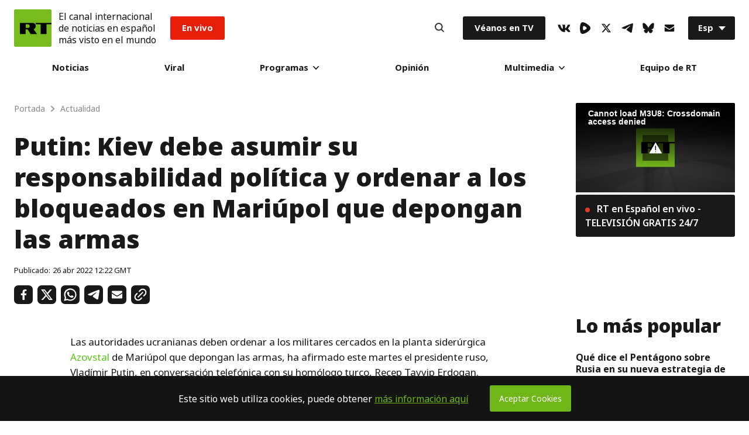

--- FILE ---
content_type: text/html; charset=UTF-8
request_url: https://actualidad.rt.com/actualidad/583714-situacion-groenlandia-limites-poder-coercitivo-trump
body_size: 35906
content:


            
  <!doctype html>
<html prefix="og: http://ogp.me/ns#" lang="es">
	<head>
		
		<meta charset="UTF-8">
		<meta name="viewport" content="width=device-width, initial-scale=1.0, user-scalable=yes">
		<meta http-equiv="X-UA-Compatible" content="ie=edge">
		<meta name="apple-mobile-web-app-capable" content="no">
		<meta name="format-detection" content="telephone=yes">
		<meta name="HandheldFriendly" content="true">
		<meta name="MobileOptimzied" content="width">
		<meta http-equiv="Content-Security-Policy" content="upgrade-insecure-requests">
		<meta http-equiv="cleartype" content="on">
		<meta name="navigation" content="tabbed">
		<meta property="og:site_name" content="RT en Español">
		<meta property="fb:admins" content="1208719029"/>
		<meta property="fb:app_id" content="272487402772119"/>
		<meta property="fb:pages" content="296334033272,1617180398564925,137254146931398,517943768564992,438569186541152,983067238497760,748645601988049"/>
		<meta name="robots" content="max-snippet:-1, max-image-preview:large">
		<meta name="theme-color" content="#ffffff" media="(prefers-color-scheme: light)">
		<meta name="theme-color" content="#161618" media="(prefers-color-scheme: dark)">

		<title>NYT: El tema de Groenlandia mostró los &quot;límites del poder coercitivo&quot; de Trump - RT</title>

					<meta name="description" content="Según el medio estadounidense, el mandatario descubrió las consecuencias de la &quot;diplomacia coercitiva&quot; derivada de sus amenazas de imponer aranceles a los países que enviaron tropas al territorio danés."/>
		
		<meta name="google-site-verification" content="NSXcARMfqMVdr_6SIvsk-wyen25_5U-zwm4EJqv5bKM"/>
		<meta name="apple-itunes-app" content="app-id=649316948, app-argument=spanishrtnews://articles/583714"/>


		
<style type="text/css">
    @font-face {
        font-family: "NotoSans";
        src: local('Noto Sans Black'), local('NotoSans-Black'), url("https://sf.esrt.site/static/fonts/NotoSansAdobe/NotoSans-900.woff2") format("woff2");
        /*url("https://use.typekit.net/af/a98e80/00000000000000003b9b2584/27/d?primer=7cdcb44be4a7db8877ffa5c0007b8dd865b3bbc383831fe2ea177f62257a9191&fvd=n9&v=3") format("woff"),*/
        /*url("https://use.typekit.net/af/a98e80/00000000000000003b9b2584/27/a?primer=7cdcb44be4a7db8877ffa5c0007b8dd865b3bbc383831fe2ea177f62257a9191&fvd=n9&v=3") format("opentype");*/
        font-display: swap;
        font-style: normal;
        font-weight: 900;
        unicode-range: U+0000-00FF, U+0131, U+0152-0153, U+02BB-02BC, U+02C6, U+02DA, U+02DC, U+2000-206F, U+2074, U+20AC, U+2122, U+2191, U+2193, U+2212, U+2215, U+FEFF, U+FFFD;
    }

    @font-face {
        font-family: "NotoSans";
        src: local('Noto Sans ExtraBold'), local('NotoSans-ExtraBold'), url("https://sf.esrt.site/static/fonts/NotoSansAdobe/NotoSans-800.woff2") format("woff2");
        /*url("https://use.typekit.net/af/6360b1/00000000000000003b9b2582/27/d?primer=7cdcb44be4a7db8877ffa5c0007b8dd865b3bbc383831fe2ea177f62257a9191&fvd=n8&v=3") format("woff"),*/
        /*url("https://use.typekit.net/af/6360b1/00000000000000003b9b2582/27/a?primer=7cdcb44be4a7db8877ffa5c0007b8dd865b3bbc383831fe2ea177f62257a9191&fvd=n8&v=3") format("opentype");*/
        font-display: swap;
        font-style: normal;
        font-weight: 800;
        unicode-range: U+0000-00FF, U+0131, U+0152-0153, U+02BB-02BC, U+02C6, U+02DA, U+02DC, U+2000-206F, U+2074, U+20AC, U+2122, U+2191, U+2193, U+2212, U+2215, U+FEFF, U+FFFD;
    }

    @font-face {
        font-family: "NotoSans";
        src: local('Noto Sans'), local('NotoSans'), url("https://sf.esrt.site/static/fonts/NotoSansAdobe/NotoSans-400.woff2") format("woff2");
        /*url("https://use.typekit.net/af/5d1912/00000000000000003b9b257a/27/d?primer=7cdcb44be4a7db8877ffa5c0007b8dd865b3bbc383831fe2ea177f62257a9191&fvd=n4&v=3") format("woff"),*/
        /*url("https://use.typekit.net/af/5d1912/00000000000000003b9b257a/27/a?primer=7cdcb44be4a7db8877ffa5c0007b8dd865b3bbc383831fe2ea177f62257a9191&fvd=n4&v=3") format("opentype");*/
        font-display: swap;
        font-style: normal;
        font-weight: 400;
        unicode-range: U+0000-00FF, U+0131, U+0152-0153, U+02BB-02BC, U+02C6, U+02DA, U+02DC, U+2000-206F, U+2074, U+20AC, U+2122, U+2191, U+2193, U+2212, U+2215, U+FEFF, U+FFFD;
    }

    @font-face {
        font-family: "NotoSans";
        src: local('Noto Sans Bold'), local('NotoSans-Bold'), url("https://sf.esrt.site/static/fonts/NotoSansAdobe/NotoSans-700.woff2") format("woff2");
        /*url("https://use.typekit.net/af/dea00e/00000000000000003b9b2580/27/d?primer=7cdcb44be4a7db8877ffa5c0007b8dd865b3bbc383831fe2ea177f62257a9191&fvd=n7&v=3") format("woff"),*/
        /*url("https://use.typekit.net/af/dea00e/00000000000000003b9b2580/27/a?primer=7cdcb44be4a7db8877ffa5c0007b8dd865b3bbc383831fe2ea177f62257a9191&fvd=n7&v=3") format("opentype");*/
        font-display: swap;
        font-style: normal;
        font-weight: 700;
        unicode-range: U+0000-00FF, U+0131, U+0152-0153, U+02BB-02BC, U+02C6, U+02DA, U+02DC, U+2000-206F, U+2074, U+20AC, U+2122, U+2191, U+2193, U+2212, U+2215, U+FEFF, U+FFFD;
    }

    @font-face {
        font-family: "NotoSans";
        src: local('Noto Sans SemiBold'), local('NotoSans-SemiBold'), url("https://sf.esrt.site/static/fonts/NotoSansAdobe/NotoSans-600.woff2") format("woff2");
        /*url("https://use.typekit.net/af/5e3d62/00000000000000003b9b257e/27/d?primer=7cdcb44be4a7db8877ffa5c0007b8dd865b3bbc383831fe2ea177f62257a9191&fvd=n6&v=3") format("woff"),*/
        /*url("https://use.typekit.net/af/5e3d62/00000000000000003b9b257e/27/a?primer=7cdcb44be4a7db8877ffa5c0007b8dd865b3bbc383831fe2ea177f62257a9191&fvd=n6&v=3") format("opentype");*/
        font-display: swap;
        font-style: normal;
        font-weight: 600;
        unicode-range: U+0000-00FF, U+0131, U+0152-0153, U+02BB-02BC, U+02C6, U+02DA, U+02DC, U+2000-206F, U+2074, U+20AC, U+2122, U+2191, U+2193, U+2212, U+2215, U+FEFF, U+FFFD;
    }

    @font-face {
        font-family: "NotoSans";
        src: local('Noto Sans Medium'), local('NotoSans-Medium'), url("https://sf.esrt.site/static/fonts/NotoSansAdobe/NotoSans-500.woff2") format("woff2");
        /*url("https://use.typekit.net/af/a91117/00000000000000003b9b257c/27/d?primer=7cdcb44be4a7db8877ffa5c0007b8dd865b3bbc383831fe2ea177f62257a9191&fvd=n5&v=3") format("woff"),*/
        /*url("https://use.typekit.net/af/a91117/00000000000000003b9b257c/27/a?primer=7cdcb44be4a7db8877ffa5c0007b8dd865b3bbc383831fe2ea177f62257a9191&fvd=n5&v=3") format("opentype");*/
        font-display: swap;
        font-style: normal;
        font-weight: 500;
        unicode-range: U+0000-00FF, U+0131, U+0152-0153, U+02BB-02BC, U+02C6, U+02DA, U+02DC, U+2000-206F, U+2074, U+20AC, U+2122, U+2191, U+2193, U+2212, U+2215, U+FEFF, U+FFFD;
    }
</style>		<link rel="preconnect" href="https://graph.facebook.com" crossorigin="anonymous" />
<link rel="preconnect" href="https://mc.yandex.ru" crossorigin="anonymous" />
<link rel="preconnect" href="https://counter.yadro.ru" crossorigin="anonymous" />		<link as="style" href="https://sf.esrt.site/static/build/css/main.ecdd6bd7.chunk.css" rel="preload">
<link as="script" href="https://sf.esrt.site/static/build/js/35.5376f12b.chunk.js" rel="preload">
<link as="script" href="https://sf.esrt.site/static/build/js/main.28ed88cc.chunk.js" rel="preload"><link rel="dns-prefetch" href="//connect.ok.ru"/>
					<meta property="og:type" content="article">
					<meta property="og:url" content="https://actualidad.rt.com/actualidad/583714-situacion-groenlandia-limites-poder-coercitivo-trump">
					<meta property="og:title" content="NYT: El tema de Groenlandia mostró los &quot;límites del poder coercitivo&quot; de Trump">
		
					<meta property="article:author" content="RT en Español">
							<meta property="og:description" content="Según el medio estadounidense, el mandatario descubrió las consecuencias de la &quot;diplomacia coercitiva&quot; derivada de sus amenazas de imponer aranceles a los países que enviaron tropas al territorio danés."/>
										<meta property="article:modified_time" content="2026-01-24T06:12:15Z">
										<meta property="article:section" content="Actualidad">
					
		
									<meta name="publish-date" content="2026-01-24 06:12:04">
					
		
		        <link rel="amphtml" href="https://actualidad.rt.com/actualidad/583714-situacion-groenlandia-limites-poder-coercitivo-trump/amp">
    
									<link rel="canonical" href="https://actualidad.rt.com/actualidad/583714-situacion-groenlandia-limites-poder-coercitivo-trump"/>
					
		    <meta name="twitter:site" content="@ActualidadRT">
    <meta name="twitter:card" content="summary_large_image">
    <meta name="twitter:description" content="Según el medio estadounidense, el mandatario descubrió las consecuencias de la &quot;diplomacia coercitiva&quot; derivada de sus amenazas de imponer aranceles a los países que enviaron tropas al territorio danés.">
    <meta name="twitter:image:width" content="630">
    <meta name="twitter:image:height" content="354">
            <meta name="twitter:image" content="https://mfes.b37m.ru/actualidad/public_images/2026.01/article/6974412ce9ff7157a71be18b.jpg" />
                <meta name="published_time_telegram" content="2026-01-24T06:12:04+00:00" />
    
									<meta name="mediator_published_time" content="2026-01-24T06:12:04+00:00"/>
					
					<meta property="og:image" content="https://mfes.b37m.ru/actualidad/public_images/2026.01/article/6974412ce9ff7157a71be18b.jpg"/>
		
						

		<link rel="manifest" href="/manifest.webmanifest">
		<link href="https://plus.google.com/117205813728682314068" rel="publisher"/>
		<link rel="shortcut icon" href="/favicon.ico" type="image/x-icon">
		<link rel="icon" href="/favicon.ico" type="image/x-icon">
		<link rel="apple-touch-icon" href="/static/img/head/apple-touch-icon-precomposed.png">
		<link rel="apple-touch-icon" sizes="72x72" href="/static/img/head/apple-touch-icon-72x72-precomposed.png">
		<link rel="apple-touch-icon" sizes="114x114" href="/static/img/head/apple-touch-icon-114x114-precomposed.png">
		<link
		rel="apple-touch-icon" sizes="144x144" href="/static/img/head/apple-touch-icon-144x144-precomposed.png">


				    <link href="https://sf.esrt.site/static/build/css/main.ecdd6bd7.chunk.css" rel="stylesheet">

		

				
				    <script>window.yaContextCb = window.yaContextCb || []</script>
    <script src="https://yandex.ru/ads/system/context.js" async></script>
    <script>
        var deviceKey = 'desktop';
        if (window.innerWidth <= 768) {
            deviceKey = 'mobile';
        }
    </script>

			<script>
window.RTStore = window.RTStore || {};
		</script>

			<script>
function executeTelegramScripts() {
var telegram_embeds = document.body.querySelectorAll("script[data-telegram-post]:not([inited])");

Array.from(telegram_embeds).forEach((telegram_embed) => {
if (telegram_embed.attributes) {
var telegram_cloned_element = document.createElement("script");

Array.from(telegram_embed.attributes).forEach((telegram_attribute) => {
telegram_cloned_element.setAttribute(telegram_attribute.name, telegram_attribute.value);
});

telegram_cloned_element.textContent = telegram_embed.textContent;
telegram_cloned_element.setAttribute('inited', '');

telegram_embed.parentNode.replaceChild(telegram_cloned_element, telegram_embed);
console.log(telegram_embeds)
}
});
}
		</script>
			<style>
			type="text/css"
#disqus_thread > iframe[sandbox="allow-forms allow-popups allow-same-origin allow-scripts"]:nth-child(1) {
	opacity: 0;
	max-height: 0;
}
		</style>

			<script>
window.RT_IMAGE_MEDIA_URL = 'https://mfes.b37m.ru/actualidad';
window.RT_VIDEO_MEDIA_URL = 'https://mf.b37mrtl.ru/actualidad';
	</script>
	</head>


		<body
		class="Theme-isDefault" data-nav="false"> 		<script type="application/ld+json">
        {
            "@context": "https://schema.org",
            "@type": "Organization",
            "url": "https://actualidad.rt.com",
            "logo": "https://actualidad.rt.com/static/img/logo112x112.png",
            "name": "RT en Español",
            "legalName": "Organización Autónoma sin Fines de Lucro \"TV-Novosti\"",
            "sameAs": [
                "https://x.com/ActualidadRT",
                "https://www.youtube.com/user/ActualidadRT",
                "https://telegram.me/rtnoticias"
            ],
            "potentialAction": {
                "@type": "SearchAction",
                "target": "https://actualidad.rt.com/search?q={search_term_string}",
                "query-input": "required name=search_term_string"
            }
        }
    </script><script type="application/ld+json">
    {
        "@context": "https://schema.org",
        "@type": "BreadcrumbList",
        "itemListElement": [
                                            {
                    "@type": "ListItem",
                    "position": 1,
                    "name": "Portada",
                    "item": "https://actualidad.rt.com"
                }
                                            ,                {
                    "@type": "ListItem",
                    "position": 2,
                    "name": "Actualidad",
                    "item": "https://actualidad.rt.com/actualidad"
                }
                                            ,                {
                    "@type": "ListItem",
                    "position": 3,
                    "name": "NYT: El tema de Groenlandia mostró los \"límites del poder coercitivo\" de Trump",
                    "item": "https://actualidad.rt.com/actualidad/583714-situacion-groenlandia-limites-poder-coercitivo-trump"
                }
                                    ]
    }
</script><script type="application/ld+json">
    {
        "@context": "https://schema.org",
        "@type": "NewsArticle",
        "mainEntityOfPage": {
            "@type": "WebPage",
            "@id": "https://actualidad.rt.com/actualidad/583714-situacion-groenlandia-limites-poder-coercitivo-trump"
        },
        "headline": "NYT: El tema de Groenlandia mostró los \"límites del poder coercitivo\" de Trump",
        "image": [{
            "@type": "ImageObject",
            "url": "https://mfes.b37m.ru/actualidad/public_images/2026.01/article/6974412ce9ff7157a71be18b.jpg",
            "height": 576,
            "width": 1024
        }],
                

                        "author": {
                  "@type": "Organization",
                  "name": "RT en Español"
                  },
                                "datePublished": "2026-01-24T06:12:04+00:00",
                "dateModified": "2026-01-24T06:12:15+00:00",
        "publisher": {
            "@type": "Organization",
            "name": "RT en Español",
            "logo": {
                "@type": "ImageObject",
                "url": "https://actualidad.rt.com/static/img/logo112x112.png"
            }
        },
        "description": "Según el medio estadounidense, el mandatario descubrió las consecuencias de la \"diplomacia coercitiva\" derivada de sus amenazas de imponer aranceles a los países que enviaron tropas al territorio danés."
    }
    </script>		

		    <div class="ReadLine-isReact" data-rtcomponent="ReadLine"></div>

		<div class="App-root App-isColumn-isCenter">
							<div class="App-header App-isColumn-isCenter" id="app-header">
					

<style type="text/css">
        .header--notification{
            margin-left: 12px;
            font-style: normal;
            font-weight: 400;
            line-height: 1.3;
            font-size: 16px;

            color: #141414;
        }

        @media (max-width: 767px) {
            .header--notification{
                font-size: 12px;
            }

            .Header-menuToggle .Header-item, .Search-button {
                width: 30px;
                height: 30px;
            }
        }

        @media (max-width: 424px) {
            .Header-menuToggle .Header-item, .Search-button{
                width: 12px;
                min-width: 29px;
            }
            .header--notification{
                margin-left: 10px;
                font-size: 9px;
            }
            .Header-enVivo{
                margin-left: 10px;
            }

            .Link-isEnVivo {
                padding: 8px 10px;
            }

            .Header-root {
                padding: 12px;
            }

            .Header-logoImage .Icon-rtLogo{
                width: 38px;
                height: 38px;
            }
        }

                        .Header-victoria {
            margin-inline-start: 1rem;
        }

        .Link-isVictoria {
            position: relative;
            display: flex;

            min-inline-size: 9.125rem;
            max-inline-size: 9.125rem;

            aspect-ratio: 98 / 37;

            background-color: #E9373A;
            outline: none;
            overflow: hidden;
            border-radius: 0.188rem;
        }

        .Link-isVictoria svg {
            position: absolute;
            inset: 0;
            inline-size: 100%;
            block-size: 100%;
        }

        .Link-isVictoria:hover,
        .Link-isVictoria:focus {
            opacity: 0.8;
        }

        #header-root:has(.Header-victoria) .Link-isEnVivo {
          background-color: black;
        }

        @media screen and (min-width: 1010px) {
          .Header-victoria {
            margin-inline-start: 1.563rem;
          }
        }
            </style><header class="Header-root Header-white" id="header-root" data-module="Header" data-color="true"><div class="Header-logo"><a href="/" class="Header-RT" aria-label="Home"><span class="Header-logoImage"><svg class="Icon-root Icon-rtLogo" width=64px height=64px fill="#77BC1F" version="1.1" viewBox="0 0 56 56" xmlns="https://www.w3.org/2000/svg"><g fill-rule="evenodd"><rect width="56" height="56"/><path d="m1 0h54c0.55228-1.0145e-16 1 0.44772 1 1v54c0 0.55228-0.44772 1-1 1h-54c-0.55228 0-1-0.44772-1-1v-54c-6.7635e-17 -0.55228 0.44772-1 1-1z"/><g transform="translate(8 20)" fill="#000"><polygon points="24.372 0.32996 24.372 2.3017 31.843 2.3017 31.843 17 40.53 17 40.53 2.3017 48 2.3017 48 0.32996"/><path d="m12.907 7.8584c0.66346 0 1.2681-0.28214 1.7137-0.76234 0.47758-0.51014 0.76946-1.2094 0.76946-1.9264h-0.003977 0.003977c0-0.71699-0.29188-1.5059-0.76946-2.0165-0.44559-0.47895-1.0503-0.85143-1.7137-0.85143h-3.5163v5.5567h3.5163zm7.0223-7.5284c1.1876 0.046067 2.298 0.4535 3.0839 1.2933 0.81597 0.88441 1.3622 2.1124 1.3622 3.5464h0.0065706-0.0065706c0 1.2547-0.50646 2.4435-1.3223 3.3198-0.50923 0.54545-1.1267 0.93836-1.8244 1.1771l5.1548 7.3334h-9.4655l-4.592-6.9907h-2.9354v6.9907h-8.6456v-16.67h19.184z"/></g></g></svg></span></a></div><div class="header--notification">El canal internacional<br />de noticias en español<br />más visto en el mundo</div><div class="Header-enVivo"><a href="/en_vivo" class="Link-root Link-isEnVivo">En vivo</a></div><div class="Header-nav"><nav class="MainMenu-root"><div class="MainMenu-itemMenu" tabindex="0"><a href="/todas_las_noticias" class="Link-root Link-isHover">Noticias</a></div><div class="MainMenu-itemMenu" tabindex="0"><a href="/viral" class="Link-root Link-isHover">Viral</a></div><div class="MainMenu-itemMenu MainMenu-itemSubMenu" tabindex="0"><a href="/programas" class="Link-root Link-hasDownIcon MainMenu-linkDesktop">
                        Programas
                        <svg class="Icon-root Icon-down" width="10px" height="6px" fill="#141414" version="1.1" viewBox="0 0 10 6" xmlns="https://www.w3.org/2000/svg"><g fill-rule="evenodd"><g transform="translate(-480 -30)"><g transform="translate(216 12)"><path transform="translate(269 21) rotate(90) translate(-269 -21)" d="m271.76 21.557-4.3665 4.2119c-0.31938 0.30772-0.83585 0.30772-1.1552 0-0.31884-0.30772-0.31884-0.8064 0-1.1141l3.7894-3.6548-3.7894-3.6553c-0.31884-0.30772-0.31884-0.8064 0-1.1141 0.31938-0.30772 0.83585-0.30772 1.1552 0l4.3665 4.2124c0.31884 0.30772 0.31884 0.8064 0 1.1141z"/></g></g></g></svg></a><input type="checkbox" name="menu" class="MainMenu-input" id="programas" aria-label="programas" /><label class="Link-root Link-hasDownIcon MainMenu-linkMobile" for="programas">
                        Programas
                        <svg class="Icon-root Icon-down" width="10px" height="6px" fill="#141414" version="1.1" viewBox="0 0 10 6" xmlns="https://www.w3.org/2000/svg"><g fill-rule="evenodd"><g transform="translate(-480 -30)"><g transform="translate(216 12)"><path transform="translate(269 21) rotate(90) translate(-269 -21)" d="m271.76 21.557-4.3665 4.2119c-0.31938 0.30772-0.83585 0.30772-1.1552 0-0.31884-0.30772-0.31884-0.8064 0-1.1141l3.7894-3.6548-3.7894-3.6553c-0.31884-0.30772-0.31884-0.8064 0-1.1141 0.31938-0.30772 0.83585-0.30772 1.1552 0l4.3665 4.2124c0.31884 0.30772 0.31884 0.8064 0 1.1141z"/></g></g></g></svg></label><div class="MainMenu-subMenu"><div class="MainMenu-subList"><div class="MainMenu-subItem"><div class="MainMenu-subMenuLink" tabindex="0"><a href="/programas/rt_reporta" class="Link-root Link-isNoHover">RT reporta</a></div></div><div class="MainMenu-subItem"><div class="MainMenu-subMenuLink" tabindex="0"><a href="https://www.ahilesva.info/" class="Link-root Link-isNoHover">Ahí les Va</a></div></div><div class="MainMenu-subItem"><div class="MainMenu-subMenuLink" tabindex="0"><a href="/programas/conversando-correa" class="Link-root Link-isNoHover">Conversando con Correa</a></div></div><div class="MainMenu-subItem"><div class="MainMenu-subMenuLink" tabindex="0"><a href="/programas/cartas-mesa" class="Link-root Link-isNoHover">Cartas sobre la mesa</a></div></div><div class="MainMenu-subItem"><div class="MainMenu-subMenuLink" tabindex="0"><a href="/programas/documentales" class="Link-root Link-isNoHover">Documentales</a></div></div><div class="MainMenu-subItem"><div class="MainMenu-subMenuLink" tabindex="0"><a href="/programas/africa-lumumba" class="Link-root Link-isNoHover">El África de Lumumba</a></div></div><div class="MainMenu-subItem"><div class="MainMenu-subMenuLink" tabindex="0"><a href="/programas/zoom" class="Link-root Link-isNoHover">El Zoom</a></div></div><div class="MainMenu-subItem"><div class="MainMenu-subMenuLink" tabindex="0"><a href="/programas/zoom_plus" class="Link-root Link-isNoHover">ZOOM+</a></div></div><div class="MainMenu-subItem"><div class="MainMenu-subMenuLink" tabindex="0"><a href="/programas/entrevista" class="Link-root Link-isNoHover">Entrevista</a></div></div><div class="MainMenu-subItem"><div class="MainMenu-subMenuLink" tabindex="0"><a href="/programas/impacto-directo" class="Link-root Link-isNoHover">Impacto Directo</a></div></div><div class="MainMenu-subItem"><div class="MainMenu-subMenuLink" tabindex="0"><a href="/programas/la_lista_de_erick" class="Link-root Link-isNoHover">La lista de Erick</a></div></div></div></div></div><div class="MainMenu-itemMenu" tabindex="0"><a href="/opinion" class="Link-root Link-isHover">Opinión</a></div><div class="MainMenu-itemMenu MainMenu-itemSubMenu" tabindex="0"><a href="#" class="Link-root Link-hasDownIcon MainMenu-linkDesktop">
                        Multimedia
                        <svg class="Icon-root Icon-down" width="10px" height="6px" fill="#141414" version="1.1" viewBox="0 0 10 6" xmlns="https://www.w3.org/2000/svg"><g fill-rule="evenodd"><g transform="translate(-480 -30)"><g transform="translate(216 12)"><path transform="translate(269 21) rotate(90) translate(-269 -21)" d="m271.76 21.557-4.3665 4.2119c-0.31938 0.30772-0.83585 0.30772-1.1552 0-0.31884-0.30772-0.31884-0.8064 0-1.1141l3.7894-3.6548-3.7894-3.6553c-0.31884-0.30772-0.31884-0.8064 0-1.1141 0.31938-0.30772 0.83585-0.30772 1.1552 0l4.3665 4.2124c0.31884 0.30772 0.31884 0.8064 0 1.1141z"/></g></g></g></svg></a><input type="checkbox" name="menu" class="MainMenu-input" id="multimedia" aria-label="multimedia" /><label class="Link-root Link-hasDownIcon MainMenu-linkMobile" for="multimedia">
                        Multimedia
                        <svg class="Icon-root Icon-down" width="10px" height="6px" fill="#141414" version="1.1" viewBox="0 0 10 6" xmlns="https://www.w3.org/2000/svg"><g fill-rule="evenodd"><g transform="translate(-480 -30)"><g transform="translate(216 12)"><path transform="translate(269 21) rotate(90) translate(-269 -21)" d="m271.76 21.557-4.3665 4.2119c-0.31938 0.30772-0.83585 0.30772-1.1552 0-0.31884-0.30772-0.31884-0.8064 0-1.1141l3.7894-3.6548-3.7894-3.6553c-0.31884-0.30772-0.31884-0.8064 0-1.1141 0.31938-0.30772 0.83585-0.30772 1.1552 0l4.3665 4.2124c0.31884 0.30772 0.31884 0.8064 0 1.1141z"/></g></g></g></svg></label><div class="MainMenu-subMenu"><div class="MainMenu-subList"><div class="MainMenu-subItem"><div class="MainMenu-subMenuLink" tabindex="0"><a href="/video" class="Link-root Link-isNoHover">Videos</a></div></div><div class="MainMenu-subItem"><div class="MainMenu-subMenuLink" tabindex="0"><a href="/programas/promo" class="Link-root Link-isNoHover">Promo</a></div></div><div class="MainMenu-subItem"><div class="MainMenu-subMenuLink" tabindex="0"><a href="/comics" class="Link-root Link-isNoHover">Osografía</a></div></div><div class="MainMenu-subItem"><div class="MainMenu-subMenuLink" tabindex="0"><a href="/palabra_secreta" class="Link-root Link-isNoHover">Palabra secreta</a></div></div></div></div></div><div class="MainMenu-itemMenu" tabindex="0"><a href="/acerca/equipo" class="Link-root Link-isHover">Equipo de RT</a></div></nav><div class="MainMenu-mobile MainMenu-socials"><ul class="Socials-root"><li class="Socials-item Socials-VkIcon"><a href="//vk.com/actualidadrt" class="Link-root Link-socials" target="_blank" aria-label="VkIcon" rel="noopener noreferrer"><svg class="Icon-root Icon-vk" height="13px" fill="#141414" version="1.1" viewBox="0 0 22 13" xmlns="https://www.w3.org/2000/svg"><g fill-rule="evenodd"><g transform="translate(-5 -10)"><path d="m26.16 11.013c0.16-0.49333 0-0.85333-0.69333-0.85333h-2.32c-0.44243-0.020208-0.84913 0.242-1.0133 0.65333-0.72722 1.7134-1.6923 3.3159-2.8667 4.76-0.53333 0.53333-0.78667 0.72-1.08 0.72-0.29333 0-0.36-0.18667-0.36-0.68v-4.6133c0-0.58667-0.18667-0.85333-0.68-0.85333h-3.6533c-0.14856-0.0072434-0.29391 0.044915-0.40397 0.14497s-0.17579 0.23978-0.1827 0.38836c0 0.56 0.84 0.70667 0.93333 2.28v3.4267c0 0.74667-0.13333 0.88-0.42667 0.88-0.8 0-2.6667-2.9067-3.8533-6.2267-0.22667-0.65333-0.45333-0.89333-1.04-0.89333h-2.3467c-0.68 0-0.78667 0.30667-0.78667 0.65333 0 0.6 0.78667 3.6667 3.6667 7.72 1.5436 2.4836 4.1889 4.0718 7.1067 4.2667 1.48 0 1.6667-0.34667 1.6667-0.90667v-2.0933c0-0.68 0.13333-0.78667 0.61333-0.78667s0.94667 0.17333 2.32 1.5067c1.5733 1.5733 1.84 2.2933 2.6667 2.2933h2.32c0.68 0 1-0.33333 0.81333-0.98667-0.50005-0.99197-1.1625-1.8933-1.96-2.6667-0.54667-0.64-1.3333-1.3333-1.6-1.68-0.26667-0.34667-0.25333-0.62667 0-1.0267 0 0 2.8133-4 3.1067-5.3333"/></g></g></svg></a></li><li class="Socials-item Socials-Rumble"><a href="//rumble.com/c/RTES" class="Link-root Link-socials" target="_blank" aria-label="Rumble" rel="noopener noreferrer"><svg class="Icon-root Icon-rumble" width="18" height="19.773768216516" fill="#141414" xmlns="http://www.w3.org/2000/svg" version="1.2" viewBox="0 0 1441 1583"><path id="Layer" fill-rule="evenodd" d="m1339.3 537.2c32.1 35.2 57.5 75.9 74.8 120.3 17.2 44.4 26.1 91.5 26.2 139.2 0.1 47.6-8.6 94.8-25.7 139.2-17.1 44.4-42.3 85.3-74.3 120.6-57.2 63.1-119 121.9-184.9 175.9-65.9 54-135.7 103-208.9 146.7-73.1 43.6-149.4 81.8-228.2 114.2-78.8 32.4-159.9 59-242.6 79.4-42.2 10.6-86.1 12.9-129.1 6.8-43.1-6.1-84.6-20.4-122.2-42.3-37.7-21.8-70.7-50.7-97.4-85-26.6-34.4-46.4-73.6-58.2-115.4-100.4-343-85.6-730.8 11.2-1075.3 51-180.9 221.3-294.5 396.7-252.7 324.8 77.4 629.6 276.7 862.6 528.4zm-457.3 356.2c61.2-48.4 61.2-142.7 0-192.6q-32.6-27.1-66.8-52.1-34.2-25.1-69.9-48-35.6-22.9-72.6-43.7-37-20.7-75.2-39.2c-70.3-33.6-148.8 13.3-160.1 93.3-17.3 122.3-20.4 245.6-9.1 362.8 7.6 81.1 85.1 129.5 156.5 98.4q39.9-17.2 78.6-37 38.7-19.8 76-42.2 37.3-22.4 73-47.2 35.7-24.8 69.6-52z"/></svg></a></li><li class="Socials-item Socials-XIcon"><a href="//x.com/ActualidadRT" class="Link-root Link-socials" target="_blank" aria-label="XIcon" rel="noopener noreferrer"><svg class="Icon-root Icon-x" fill="#141414" version="1.1" viewBox="0 0 24 24" width="18" height="18" xmlns="https://www.w3.org/2000/svg"><g><path d="M18.244 2.25h3.308l-7.227 8.26 8.502 11.24H16.17l-5.214-6.817L4.99 21.75H1.68l7.73-8.835L1.254 2.25H8.08l4.713 6.231zm-1.161 17.52h1.833L7.084 4.126H5.117z"></path></g></svg></a></li><li class="Socials-item Socials-TelegramIcon"><a href="//telegram.me/rtnoticias" class="Link-root Link-socials" target="_blank" aria-label="TelegramIcon" rel="noopener noreferrer"><svg class="Icon-root Icon-telegram" height="16px" fill="#141414" version="1.1" viewBox="0 0 20 16" xmlns="https://www.w3.org/2000/svg"><g fill-rule="evenodd"><g transform="translate(-5 -8)"><path d="m24.798 8.8742v-0.084507c0.021962-0.35088-0.19811-0.67117-0.53226-0.77465-0.12528-0.020023-0.25291-0.020023-0.37818 0-0.41728-0.009814-0.83209 0.066897-1.2186 0.22535-1.2186 0.45071-2.4232 0.92958-3.6278 1.4085l-2.4512 0.87324-1.1065 0.46479-1.3166 0.5493-1.2466 0.53521c-1.6341 0.68545-3.2589 1.4038-4.8744 2.1549-0.70034 0.33803-1.4007 0.67606-2.073 1.0563-0.10024 0.054347-0.19029 0.12584-0.26613 0.21127-0.068477 0.066368-0.10716 0.15789-0.10716 0.25352s0.038685 0.18715 0.10716 0.25352c0.071194 0.080837 0.15668 0.1477 0.25212 0.19718 0.14189 0.093286 0.29192 0.17343 0.44822 0.23944 0.66227 0.30344 1.3458 0.55764 2.045 0.76056 0.49383 0.17864 1.0059 0.30146 1.5267 0.3662 0.58774 0.065441 1.181-0.057813 1.6948-0.35211 0.75637-0.43193 1.4987-0.90141 2.2271-1.4085 1.2606-0.83099 2.5072-1.7183 3.7398-2.5916 0.44956-0.34416 0.91712-0.66387 1.4007-0.95775 0.14179-0.1018 0.29748-0.18245 0.46223-0.23944 0.0693-0.014425 0.1408-0.014425 0.2101 0 0.11205 0 0.16808 0 0.15408 0.16901-0.0049925 0.14954-0.059181 0.2932-0.15408 0.40845-0.4062 0.42254-0.8124 0.84507-1.2326 1.2535-0.84041 0.80282-1.7088 1.5634-2.5492 2.3521l-1.4007 1.2817c-0.24176 0.22419-0.43282 0.49797-0.56027 0.80282-0.087561 0.19393-0.12143 0.40804-0.098048 0.61972 0.032149 0.24791 0.16373 0.47181 0.36418 0.61972l0.71435 0.50704 5.1825 3.5211 0.30815 0.21127c0.43391 0.27815 0.97867 0.31543 1.4461 0.098957 0.46738-0.21647 0.79328-0.65701 0.86507-1.1694l0.42021-2.3944 0.42021-2.5634c0.15408-0.88733 0.29414-1.7747 0.43421-2.662 0.11205-0.64789 0.2101-1.2958 0.30815-1.9437l0.37818-2.7324c0-0.50704 0.056027-1.0141 0.084041-1.5211z"/></g></g></svg></a></li><li class="Socials-item Socials-BlueSky"><a href="//bsky.app/profile/actualidadrt.bsky.social" class="Link-root Link-socials" target="_blank" aria-label="BlueSky" rel="noopener noreferrer"><svg class="Icon-root Icon-blueSky" width="20" height="17.666666666667" fill="#141414" xmlns="http://www.w3.org/2000/svg" viewBox="0 0 600 530" version="1.1"><path d="m135.72 44.03c66.496 49.921 138.02 151.14 164.28 205.46 26.262-54.316 97.782-155.54 164.28-205.46 47.98-36.021 125.72-63.892 125.72 24.795 0 17.712-10.155 148.79-16.111 170.07-20.703 73.984-96.144 92.854-163.25 81.433 117.3 19.964 147.14 86.092 82.697 152.22-122.39 125.59-175.91-31.511-189.63-71.766-2.514-7.3797-3.6904-10.832-3.7077-7.8964-0.0174-2.9357-1.1937 0.51669-3.7077 7.8964-13.714 40.255-67.233 197.36-189.63 71.766-64.444-66.128-34.605-132.26 82.697-152.22-67.108 11.421-142.55-7.4491-163.25-81.433-5.9562-21.282-16.111-152.36-16.111-170.07 0-88.687 77.742-60.816 125.72-24.795z"/></svg></a></li><li class="Socials-item Socials-feedback"><div class="FeedbackForm-isReact" data-rtcomponent="FeedbackForm" onload="return {
        displayAs: JSON.parse('\u0022icon\u0022'),
    };"></div></li></ul></div><div class="MainMenu-mobile MainMenu-onTv"><a href="/satelites" class="Link-root Link-isOnTv">Véanos en TV</a></div></div><div class="Header-search"><div class="Search-isReact" data-rtcomponent="Search"></div></div><div class="Header-onTv"><a href="/satelites" class="Link-root Link-isOnTv">Véanos en TV</a></div><div class="Header-socials"><ul class="Socials-root"><li class="Socials-item Socials-VkIcon"><a href="//vk.com/actualidadrt" class="Link-root Link-socials" target="_blank" aria-label="VkIcon" rel="noopener noreferrer"><svg class="Icon-root Icon-vk" height="13px" fill="#141414" version="1.1" viewBox="0 0 22 13" xmlns="https://www.w3.org/2000/svg"><g fill-rule="evenodd"><g transform="translate(-5 -10)"><path d="m26.16 11.013c0.16-0.49333 0-0.85333-0.69333-0.85333h-2.32c-0.44243-0.020208-0.84913 0.242-1.0133 0.65333-0.72722 1.7134-1.6923 3.3159-2.8667 4.76-0.53333 0.53333-0.78667 0.72-1.08 0.72-0.29333 0-0.36-0.18667-0.36-0.68v-4.6133c0-0.58667-0.18667-0.85333-0.68-0.85333h-3.6533c-0.14856-0.0072434-0.29391 0.044915-0.40397 0.14497s-0.17579 0.23978-0.1827 0.38836c0 0.56 0.84 0.70667 0.93333 2.28v3.4267c0 0.74667-0.13333 0.88-0.42667 0.88-0.8 0-2.6667-2.9067-3.8533-6.2267-0.22667-0.65333-0.45333-0.89333-1.04-0.89333h-2.3467c-0.68 0-0.78667 0.30667-0.78667 0.65333 0 0.6 0.78667 3.6667 3.6667 7.72 1.5436 2.4836 4.1889 4.0718 7.1067 4.2667 1.48 0 1.6667-0.34667 1.6667-0.90667v-2.0933c0-0.68 0.13333-0.78667 0.61333-0.78667s0.94667 0.17333 2.32 1.5067c1.5733 1.5733 1.84 2.2933 2.6667 2.2933h2.32c0.68 0 1-0.33333 0.81333-0.98667-0.50005-0.99197-1.1625-1.8933-1.96-2.6667-0.54667-0.64-1.3333-1.3333-1.6-1.68-0.26667-0.34667-0.25333-0.62667 0-1.0267 0 0 2.8133-4 3.1067-5.3333"/></g></g></svg></a></li><li class="Socials-item Socials-Rumble"><a href="//rumble.com/c/RTES" class="Link-root Link-socials" target="_blank" aria-label="Rumble" rel="noopener noreferrer"><svg class="Icon-root Icon-rumble" width="18" height="19.773768216516" fill="#141414" xmlns="http://www.w3.org/2000/svg" version="1.2" viewBox="0 0 1441 1583"><path id="Layer" fill-rule="evenodd" d="m1339.3 537.2c32.1 35.2 57.5 75.9 74.8 120.3 17.2 44.4 26.1 91.5 26.2 139.2 0.1 47.6-8.6 94.8-25.7 139.2-17.1 44.4-42.3 85.3-74.3 120.6-57.2 63.1-119 121.9-184.9 175.9-65.9 54-135.7 103-208.9 146.7-73.1 43.6-149.4 81.8-228.2 114.2-78.8 32.4-159.9 59-242.6 79.4-42.2 10.6-86.1 12.9-129.1 6.8-43.1-6.1-84.6-20.4-122.2-42.3-37.7-21.8-70.7-50.7-97.4-85-26.6-34.4-46.4-73.6-58.2-115.4-100.4-343-85.6-730.8 11.2-1075.3 51-180.9 221.3-294.5 396.7-252.7 324.8 77.4 629.6 276.7 862.6 528.4zm-457.3 356.2c61.2-48.4 61.2-142.7 0-192.6q-32.6-27.1-66.8-52.1-34.2-25.1-69.9-48-35.6-22.9-72.6-43.7-37-20.7-75.2-39.2c-70.3-33.6-148.8 13.3-160.1 93.3-17.3 122.3-20.4 245.6-9.1 362.8 7.6 81.1 85.1 129.5 156.5 98.4q39.9-17.2 78.6-37 38.7-19.8 76-42.2 37.3-22.4 73-47.2 35.7-24.8 69.6-52z"/></svg></a></li><li class="Socials-item Socials-XIcon"><a href="//x.com/ActualidadRT" class="Link-root Link-socials" target="_blank" aria-label="XIcon" rel="noopener noreferrer"><svg class="Icon-root Icon-x" fill="#141414" version="1.1" viewBox="0 0 24 24" width="18" height="18" xmlns="https://www.w3.org/2000/svg"><g><path d="M18.244 2.25h3.308l-7.227 8.26 8.502 11.24H16.17l-5.214-6.817L4.99 21.75H1.68l7.73-8.835L1.254 2.25H8.08l4.713 6.231zm-1.161 17.52h1.833L7.084 4.126H5.117z"></path></g></svg></a></li><li class="Socials-item Socials-TelegramIcon"><a href="//telegram.me/rtnoticias" class="Link-root Link-socials" target="_blank" aria-label="TelegramIcon" rel="noopener noreferrer"><svg class="Icon-root Icon-telegram" height="16px" fill="#141414" version="1.1" viewBox="0 0 20 16" xmlns="https://www.w3.org/2000/svg"><g fill-rule="evenodd"><g transform="translate(-5 -8)"><path d="m24.798 8.8742v-0.084507c0.021962-0.35088-0.19811-0.67117-0.53226-0.77465-0.12528-0.020023-0.25291-0.020023-0.37818 0-0.41728-0.009814-0.83209 0.066897-1.2186 0.22535-1.2186 0.45071-2.4232 0.92958-3.6278 1.4085l-2.4512 0.87324-1.1065 0.46479-1.3166 0.5493-1.2466 0.53521c-1.6341 0.68545-3.2589 1.4038-4.8744 2.1549-0.70034 0.33803-1.4007 0.67606-2.073 1.0563-0.10024 0.054347-0.19029 0.12584-0.26613 0.21127-0.068477 0.066368-0.10716 0.15789-0.10716 0.25352s0.038685 0.18715 0.10716 0.25352c0.071194 0.080837 0.15668 0.1477 0.25212 0.19718 0.14189 0.093286 0.29192 0.17343 0.44822 0.23944 0.66227 0.30344 1.3458 0.55764 2.045 0.76056 0.49383 0.17864 1.0059 0.30146 1.5267 0.3662 0.58774 0.065441 1.181-0.057813 1.6948-0.35211 0.75637-0.43193 1.4987-0.90141 2.2271-1.4085 1.2606-0.83099 2.5072-1.7183 3.7398-2.5916 0.44956-0.34416 0.91712-0.66387 1.4007-0.95775 0.14179-0.1018 0.29748-0.18245 0.46223-0.23944 0.0693-0.014425 0.1408-0.014425 0.2101 0 0.11205 0 0.16808 0 0.15408 0.16901-0.0049925 0.14954-0.059181 0.2932-0.15408 0.40845-0.4062 0.42254-0.8124 0.84507-1.2326 1.2535-0.84041 0.80282-1.7088 1.5634-2.5492 2.3521l-1.4007 1.2817c-0.24176 0.22419-0.43282 0.49797-0.56027 0.80282-0.087561 0.19393-0.12143 0.40804-0.098048 0.61972 0.032149 0.24791 0.16373 0.47181 0.36418 0.61972l0.71435 0.50704 5.1825 3.5211 0.30815 0.21127c0.43391 0.27815 0.97867 0.31543 1.4461 0.098957 0.46738-0.21647 0.79328-0.65701 0.86507-1.1694l0.42021-2.3944 0.42021-2.5634c0.15408-0.88733 0.29414-1.7747 0.43421-2.662 0.11205-0.64789 0.2101-1.2958 0.30815-1.9437l0.37818-2.7324c0-0.50704 0.056027-1.0141 0.084041-1.5211z"/></g></g></svg></a></li><li class="Socials-item Socials-BlueSky"><a href="//bsky.app/profile/actualidadrt.bsky.social" class="Link-root Link-socials" target="_blank" aria-label="BlueSky" rel="noopener noreferrer"><svg class="Icon-root Icon-blueSky" width="20" height="17.666666666667" fill="#141414" xmlns="http://www.w3.org/2000/svg" viewBox="0 0 600 530" version="1.1"><path d="m135.72 44.03c66.496 49.921 138.02 151.14 164.28 205.46 26.262-54.316 97.782-155.54 164.28-205.46 47.98-36.021 125.72-63.892 125.72 24.795 0 17.712-10.155 148.79-16.111 170.07-20.703 73.984-96.144 92.854-163.25 81.433 117.3 19.964 147.14 86.092 82.697 152.22-122.39 125.59-175.91-31.511-189.63-71.766-2.514-7.3797-3.6904-10.832-3.7077-7.8964-0.0174-2.9357-1.1937 0.51669-3.7077 7.8964-13.714 40.255-67.233 197.36-189.63 71.766-64.444-66.128-34.605-132.26 82.697-152.22-67.108 11.421-142.55-7.4491-163.25-81.433-5.9562-21.282-16.111-152.36-16.111-170.07 0-88.687 77.742-60.816 125.72-24.795z"/></svg></a></li><li class="Socials-item Socials-feedback"><div class="FeedbackForm-isReact" data-rtcomponent="FeedbackForm" onload="return {
        displayAs: JSON.parse('\u0022icon\u0022'),
    };"></div></li></ul></div><div class="Header-langSelect"><div class="LangSelect-root" tabindex="0"><div class="LangSelect-selected">
            Esp
        </div><ul class="LangSelect-options"><li class="LangSelect-option "><a href="//rtbrasil.com/" target="_blank" rel="noopener noreferrer">Br</a></li><li class="LangSelect-option "><a href="//arabic.rt.com/" target="_blank" rel="noopener noreferrer">Ar</a></li><li class="LangSelect-option "><a href="//de.rt.com/" target="_blank" rel="noopener noreferrer">De</a></li><li class="LangSelect-option "><a href="//swentr.site/" target="_blank" rel="noopener noreferrer">En</a></li><li class="LangSelect-option LangSelect-isSelect"><a href="//actualidad.rt.com/" target="_blank" rel="noopener noreferrer">Esp</a></li><li class="LangSelect-option "><a href="//francais.rt.com/" target="_blank" rel="noopener noreferrer">Fr</a></li><li class="LangSelect-option "><a href="//rt.rs/" target="_blank" rel="noopener noreferrer">Rs</a></li><li class="LangSelect-option "><a href="//russian.rt.com/" target="_blank" rel="noopener noreferrer">Ru</a></li></ul></div></div><div class="Header-menuToggle"><button class="Header-item" type="button" id="nav-close" aria-label="Burger"><svg class="Icon-root Icon-burger Icon-burger_open" width="16px" height="16px" fill="#141414" version="1.1" viewBox="0 0 16 12" xmlns="https://www.w3.org/2000/svg"><g fill-rule="evenodd"><g transform="translate(-382 -18)"><g transform="translate(382 18)"><rect width="16" height="1.7143"/><rect y="5.1429" width="16" height="1.7143"/><rect y="10.286" width="16" height="1.7143"/></g></g></g></svg><svg class="Icon-root Icon-burger Icon-burger_close" width="16px" height="16px" fill="#141414" version="1.1" viewBox="0 0 12 12" xmlns="https://www.w3.org/2000/svg"><g fill-rule="evenodd"><g transform="translate(-384 -16)"><g transform="translate(384 16)"><polygon transform="translate(5.996 5.9918) rotate(225) translate(-5.996 -5.9918)" points="-1.1646 5.1481 13.157 5.1481 13.157 6.8356 -1.1646 6.8356"/><polygon transform="translate(6.0082 5.996) rotate(-45) translate(-6.0082 -5.996)" points="-1.1525 5.1523 13.169 5.1523 13.169 6.8398 -1.1525 6.8398"/></g></g></g></svg></button></div></header>					
											

									</div>
			
			

						    <div class="TopBanner-root top-banners-with-mobile">
                
                    <div id="adfox_163033544650936060" style="margin: 0 auto; max-width: 1488px; width: 100%;"></div>
        <div id="adfox_163033548998539595" style="margin: 0 auto; max-width: 1488px; width: 100%;"></div>
        <script>
            if (deviceKey == 'mobile') {
                window.yaContextCb.push(()=>{
                    Ya.adfoxCode.create({
                        ownerId: 258144,
                        containerId: 'adfox_163033548998539595',
                        params: {
                            pp: 'brpp',
                            ps: 'doue',
                            p2: 'y',
                            puid1: '',
                            puid2: '',
                            puid3: '',
                            puid4: '',
                            puid5: '',
                            puid63: ''
                        }
                    })
                })
            }
            else {
                window.yaContextCb.push(()=>{
                    Ya.adfoxCode.create({
                        ownerId: 258144,
                        containerId: 'adfox_163033544650936060',
                        params: {
                            pp: 'g',
                            ps: 'doue',
                            p2: 'y',
                            puid1: '',
                            puid2: '',
                            puid3: '',
                            puid4: '',
                            puid5: '',
                            puid63: ''
                        }
                    })
                })
            }
        </script>
    
    
        </div>
			

			    <main class="App-content">
        <div class="Grid-root">
            <div class="Grid-title Grid-isSticky">
                        
                                                                                
            
                                                                        
            
            <div class="HeaderVertical-root HeaderVertical-type_1 ColorTxt-WhiteSmoke">
                Actualidad
            </div>
            
            </div>
            <section class="Grid-container Grid-isWrap">
                <div class="Grid-block Grid-is3to4-sm_is1to1-xs_is1to1">
                                        <div class="Section-root Section-is1to1">
                        <div class="Section-container Section-isRow-isTop">
                            <div class="Section-block Section-is1to1 pr-24 pl-24 pt-24 pb-4">
                                
<div                                     class="Breadcrumbs-root"
                        ><span class="Breadcrumbs-item"><a                                     class="RTLink-root RTLink-breadcrumb RTLink-size_1"
                            href="/"
                        ><span>Portada</span></a></span><span class="Breadcrumbs-item Breadcrumbs-arrow"><svg width="6px" height="10px" fill="#888"><use xlink:href="#arrowRight"></use></svg></span><span class="Breadcrumbs-item"><a                                     class="RTLink-root RTLink-breadcrumb RTLink-size_1"
                            href="/actualidad"
                        ><span>Actualidad</span></a></span></div>                            </div>
                        </div>
                    </div>

                    <div class="Section-root Section-is1to1">
                        <div class="Section-container Section-isRow-isTop">
                            <div class="Section-block Section-is1to1">
                                                                









<div class="ArticleView-root ArticleView-is1to1"><div class="ArticleView-container" data-counterurl="https://nbc.rt.com/nbc/es/" data-counterpublicid="583714"><div class="ArticleView-block ArticleView-is1to1-sm_is1to1-xs_is1to1 p-24"><div class="ArticleView-title"><h1 class="HeadLine-root HeadLine-type_2 ">
                NYT: El tema de Groenlandia mostró los "límites del poder coercitivo" de Trump
            </h1></div><div class="ArticleView-timestamp-and-authors"><div class="ArticleView-authors"></div><div class="ArticleView-timestamp"><span>Publicado:</span><time class="Timestamp-root Timestamp-isBlackColor " datetime="2026-01-24T06:12:04+00:00">
        24 ene 2026 06:12 GMT
    </time></div></div><div class="ArticleView-shares"><div class="ShareBlock-isReact" data-rtcomponent="ShareBlock" onload="return {
        socials: JSON.parse('\u005B\u0022facebook\u0022,\u0022xtwitter\u0022,\u0022whatsapp\u0022,\u0022telegram\u0022,\u0022mailto\u0022,\u0022copylink\u0022\u005D'),
        direction: JSON.parse('\u0022column\u0022'),
        type: JSON.parse('\u0022hasFull\u0022'),
        params: JSON.parse('\u007B\u0022counters\u0022\u003Atrue,\u0022href\u0022\u003A\u0022https\u003A\\\/\\\/actualidad.rt.com\\\/actualidad\\\/583714\u002Dsituacion\u002Dgroenlandia\u002Dlimites\u002Dpoder\u002Dcoercitivo\u002Dtrump\u0022,\u0022shortUrl\u0022\u003A\u0022https\u003A\\\/\\\/es\u002Drt.com\\\/ciea\u0022\u007D'),
    };"></div></div><div class="ArticleView-summary"><div class="Text-root Text-type_1 ">
                Según el medio estadounidense, el mandatario descubrió las consecuencias de la "diplomacia coercitiva" derivada de sus amenazas de imponer aranceles a los países que enviaron tropas al territorio danés.
            </div></div><div class="ArticleView-coverWrap"><figure class="Cover-root"><div class="Cover-image"><picture class="Picture-root Picture-default"><!--[if IE 9]><video style="display: none;"><![endif]--><source
                    media="(-webkit-min-device-pixel-ratio: 2) and (min-resolution: 120dpi)"
                    data-srcset="
                                            https://mfes.b37m.ru/actualidad/public_images/2026.01/thumbnail/6974412ce9ff7157a71be18b.jpg 850w,
                                    https://mfes.b37m.ru/actualidad/public_images/2026.01/article/6974412ce9ff7157a71be18b.jpg 1960w,            "
                    srcset="
                                    [data-uri]
                            "
            ><source
                    data-srcset="
                                            https://mfes.b37m.ru/actualidad/public_images/2026.01/thumbnail/6974412ce9ff7157a71be18b.jpg 460w,
                                  https://mfes.b37m.ru/actualidad/public_images/2026.01/article/6974412ce9ff7157a71be18b.jpg 980w,
            "
                    srcset="
                                    [data-uri]
                            "
            ><!--[if IE 9]></video><![endif]--><img
                data-sizes="auto"
                src="
                                    [data-uri]
                            "
                    class="Picture-root Picture-default lazyload"
                    data-src="https://mfes.b37m.ru/actualidad/public_images/2026.01/thumbnail/6974412ce9ff7157a71be18b.jpg"
                    alt="NYT: El tema de Groenlandia mostró los &quot;límites del poder coercitivo&quot; de Trump"
            /></picture><!-- noscript pattern --><noscript><img src="https://mfes.b37m.ru/actualidad/public_images/2026.01/article/6974412ce9ff7157a71be18b.jpg" alt="NYT: El tema de Groenlandia mostró los &quot;límites del poder coercitivo&quot; de Trump" /></noscript></div><figcaption class="Cover-footer"><span class="Cover-caption"><span class="Cover-captionItem">El presidente de EEUU, Donald Trump, habla durante una recepción para líderes empresariales en el Foro Económico Mundial en Davos, el 21 de enero de 2026.</span></span><span class="Cover-source"><span class="Cover-captionItem">Chip Somodevilla / Staff</span><span class="Cover-captionItem"> /  Gettyimages.ru </span></span></figcaption></figure></div><div itemprop="articleBody"><div class="Text-root Text-type_5 ArticleView-text ViewText-root "><p>El cambio de estrategia del presidente Donald Trump para la adquisici&oacute;n de Groenlandia, tras d&iacute;as de amenazas y presi&oacute;n diplom&aacute;tica que generaron tensiones con sus aliados de la OTAN, es una evidencia de los verdaderos alcances de la <strong>"nueva era de la diplomacia coercitiva estadounidense"</strong>, seg&uacute;n un an&aacute;lisis <a href="https://www.nytimes.com/2026/01/23/us/politics/trumps-greenland-power.html" target="_blank" rel="noopener noreferrer">publicado</a> este viernes por el New York Times.</p><p>Trump ha insistido en reiteradas ocasiones en tomar el control de ese territorio dan&eacute;s por razones de seguridad nacional, postura calificada por el medio estadounidense como una <strong>"exigencia maximalista"</strong>.</p>
    <div class="ReadMore-root Section-root Section-is1to3-xs_is1to1" data-widgets="ReadMore">
        <div class="Section-container Section-isRow-isTop-isWrap">
            
















<article class="Card-root Card-is1to1 Card-default " >
    
                    
            <div class="Card-imageWrap">
                            
    
            
        
            
    <div class="Card-picture">
        
<picture class="Picture-root Picture-default"><!--[if IE 9]><video style="display: none;"><![endif]--><source
                    media="(-webkit-min-device-pixel-ratio: 2) and (min-resolution: 120dpi)"
                    data-srcset="
                                            https://mfes.b37m.ru/actualidad/public_images/2026.01/thumbnail/6974009b59bf5b07ea73d380.jpg 850w,
                                    https://mfes.b37m.ru/actualidad/public_images/2026.01/article/6974009a59bf5b07ea73d37f.jpg 1960w,            "
                    srcset="
                                    [data-uri]
                            "
            ><source
                    data-srcset="
                                            https://mfes.b37m.ru/actualidad/public_images/2026.01/thumbnail/6974009b59bf5b07ea73d380.jpg 460,
                                  https://mfes.b37m.ru/actualidad/public_images/2026.01/article/6974009a59bf5b07ea73d37f.jpg 980w,
            "
                    srcset="
                                    [data-uri]
                            "
            ><!--[if IE 9]></video><![endif]--><img
                data-sizes="auto"
                src="
                                    [data-uri]
                            "
                    class="Picture-root Picture-default lazyload"
                    data-src="https://mfes.b37m.ru/actualidad/public_images/2026.01/thumbnail/6974009b59bf5b07ea73d380.jpg"
                    alt="&quot;Abraza al pingüino&quot;: La imagen de Trump que publica la Casa Blanca en medio de la crisis de Groenlandia"
            /></picture><!-- noscript pattern --><noscript><img src="https://mfes.b37m.ru/actualidad/public_images/2026.01/article/6974009a59bf5b07ea73d37f.jpg" alt="&quot;Abraza al pingüino&quot;: La imagen de Trump que publica la Casa Blanca en medio de la crisis de Groenlandia" /></noscript>    </div>

        </div>
        <div class="Card-contentWrap">
        <div class="Card-content">
                
                
    <div class="Card-title">
                        
                                                                                            
            
                                                                        
            
            <div class="HeaderNews-root HeaderNews-type_6 ">
                        
                                                                                                        
            
            
            
            <a href="/actualidad/583685-abraza-pinguino-imagen-trump-groenlandia" class="Link-root Link-isFullCard ">
                "Abraza al pingüino": La imagen de Trump que publica la Casa Blanca en medio de la crisis de Groenlandia
            </a>
            
            </div>
            
    </div>

                
        </div>
            
    
            
    
    </div>
</article>
        </div>
    </div>

<p>El presidente parec&iacute;a estar evaluando hasta d&oacute;nde llegaba la tolerancia dentro de la alianza militar, al sostener que ceder ese territorio era un sacrificio menor que las potencias m&aacute;s peque&ntilde;as deb&iacute;an asumir a cambio de seguir bajo la protecci&oacute;n de EE.UU. Ese enfoque, de acuerdo con el NYT, recordaba sus negociaciones inmobiliarias, basadas <strong>"en la intimidaci&oacute;n y en la capacidad de mantener desequilibrados a los oponentes"</strong>.</p><h3>Descubriendo sus l&iacute;mites coercitivos</h3><p>Sin embargo, el diario subraya que <strong>"Trump descubri&oacute; los l&iacute;mites de su poder coercitivo"</strong>&nbsp;esta semana, luego de que sus advertencias de <a href="https://truthsocial.com/@realDonaldTrump/posts/115911344443637897" target="_blank" rel="noopener noreferrer">imponer</a> aranceles a los pa&iacute;ses que <a href="https://esrt.space/actualidad/582266-tropas-europeas-llegan-groenlandia" target="_blank" rel="noopener noreferrer">enviaron</a> tropas a Groenlandia provocara ca&iacute;das en los mercados burs&aacute;tiles y cr&iacute;ticas abiertas de sus socios europeos.</p><p>El mandatario anunci&oacute; el mi&eacute;rcoles un "marco para un futuro acuerdo" que abandona la idea de propiedad total estadounidense&nbsp;en Groenlandia. En su lugar, propuso&nbsp;algo&nbsp;que se asemeja a un arrendamiento de largo plazo para bases militares ampliadas en la isla, y posiblemente la instalaci&oacute;n de la C&uacute;pula Dorada, su ambicioso sistema de defensa antimisiles.</p><p>A pesar de que se retract&oacute; de sus planes para anexionar a Groenlandia, el NYT advierte que existe la posibilidad de que la posposici&oacute;n de su <strong>"exigencia de propiedad solo sea temporal"</strong>, hasta hallar un nuevo motivo para retomar su ambici&oacute;n hist&oacute;rica, que es conseguir una expansi&oacute;n territorial estadounidense apenas mayor que la compra de Luisiana a los franceses en 1803.</p><p><strong>"Despu&eacute;s de Groenlandia, nada volver&aacute; a ser igual en la Alianza Atl&aacute;ntica"</strong>, asegura el medio, puntualizando que la manera en que se percibe el uso del poder militar y econ&oacute;mico de EE.UU. ha cambiado, quiz&aacute; de forma irreversible.</p><p><em><strong>TODO LO QUE NECESITA SABER SOBRE GROENLANDIA Y SU IMPORTANCIA PARA EE.UU., EN ESTE&nbsp;</strong><strong><a href="https://esrt.space/a-fondo/536863-groenlandia-importante-eeuu" target="_blank" rel="noopener noreferrer">ART&Iacute;CULO</a></strong></em></p></div></div><div class="ArticleView-tags"><div class='Tags-wrapper'><div id='tags-left-arrow-js' class="Tags-arrow Tags-arrow_left Tags-arrow__none"></div><div id='tags-js' class="Tags-root Tags-default"><ul class="Tags-list Tags-default"><li class="Tags-item"><a class="Tags-link" rel="tag" href="/tag/Dinamarca">Dinamarca</a></li><li class="Tags-item"><a class="Tags-link" rel="tag" href="/tag/estados_unidos">Estados Unidos</a></li><li class="Tags-item"><a class="Tags-link" rel="tag" href="/tag/groenlandia">Groenlandia</a></li><li class="Tags-item"><a class="Tags-link" rel="tag" href="/tag/OTAN">OTAN</a></li><li class="Tags-item"><a class="Tags-link" rel="tag" href="/tag/Pol%C3%ADtica">Política</a></li><li class="Tags-item"><a class="Tags-link" rel="tag" href="/tag/Trump">Trump</a></li></ul></div><div id='tags-right-arrow-js' class="Tags-arrow Tags-arrow_right"></div></div></div><div class="ArticleView-rotatorBanners"><div class="CookiesBanner-isReact" data-rtcomponent="RotatorBanner" onload="return {
        socials: JSON.parse('\u005B\u0022telegramRtlatam\u0022,\u0022telegramRtreporteros\u0022,\u0022rtVkact\u0022,\u0022telegramAhilesva\u0022,\u0022rumble\u0022,\u0022whatsapp\u0022\u005D')
    }"></div></div><div class="ArticleView-rsya"><div id="adfox_174039172114627785"></div><script>
        window.yaContextCb.push(()=>{
            Ya.adfoxCode.create({
                ownerId: 258144,
                containerId: 'adfox_174039172114627785',
                params: {
                    pp: 'h',
                    ps: 'doue',
                    p2: 'gqqu',
                    puid1: '',
                    puid2: '',
                    puid3: '',
                    puid4: '',
                    puid5: '',
                    puid63: ''
                }
            })
        })
    </script></div><div class="ArticleView-comments"><div
          data-rtcomponent="Comments" 
          onload="return {
            title: `NYT: El tema de Groenlandia mostró los &quot;límites del poder coercitivo&quot; de Trump`,
            host: `https://actualidad.b37m.ru`,
            url: `https://actualidad.rt.com/actualidad/583714-situacion-groenlandia-limites-poder-coercitivo-trump`,
            theme: `light`,
            hasButton: `1`,
          };"></div><noscript>You use your browser with disabled JavaScript. Please enable JavaScript for comments.</noscript></div><div class="articles-listing" data-articleslisting="/listing/category.actualidad/prepare/articles-listing/24/1" hidden><span>/actualidad/583714-situacion-groenlandia-limites-poder-coercitivo-trump</span><span>/actualidad/583724-video-atraviesa-aeropuerto-coche-estrella</span><span>/actualidad/583726-paises-bajos-rechazan-unirse-consejo-paz-trump</span><span>/actualidad/583718-caos-aereo-nieve-eeuu</span><span>/actualidad/583716-paises-clave-ue-niegan-unirse-consejo-paz-trump</span><span>/actualidad/583723-casa-blanca-eeuu-obtuvo-queria-groenlandia-tener-pagar</span><span>/actualidad/583720-rusia-derriba-drones-ucranianos</span><span>/actualidad/583704-lula-brasil-no-volver-colonia-nadie</span><span>/actualidad/583713-video-proyectiles-rusos-destrozan-posiciones-ucranianas</span><span>/actualidad/583670-sistema-monetario-esta-roto-oro-sabe</span><span>/actualidad/583712-pentagono-rpdc-amenaza-militar-directa</span><span>/actualidad/583711-eeuu-quiere-europa-asuma-responsabilidad-defensa</span><span>/actualidad/583698-turquia-hay-indicios-israel-atacar-iran</span><span>/actualidad/583709-advertencia-pentagono-iran-nueva-estrategia</span><span>/actualidad/583694-julio-iglesias-reaccionar-archivo-abuso-sexual</span><span>/actualidad/583697-prometedor-metodo-rejuvenecer-celulas</span><span>/actualidad/583710-pentagono-publica-nueva-estrategia-defensa</span><span>/actualidad/583708-pentagono-china-eeuu-no-busca-cambio-regimen</span><span>/actualidad/583703-trump-anuncia-visita-vance-azerbaiyan-armenia</span><span>/actualidad/583706-eeuu-prioriza-hemisferio-occidental-indopacifico</span><span>/actualidad/583700-miles-personas-desafian-temperaturas-cero-protestas-ice</span><span>/actualidad/583696-lula-acusa-trump-querer-ser-dueno-onu</span><span>/actualidad/583707-dice-pentagono-rusia-nueva-estrategia-defensa</span><span>/actualidad/583705-pentagono-describe-territorio-clave-acceso-militar</span><div data-rtcomponent="ArticlesListing"></div><script>
        if (history && 'scrollRestoration' in history) {
          history.scrollRestoration = 'manual';
        }
      </script></div></div></div></div>                            </div>
                        </div>
                    </div>
                </div>
                <div class="Grid-block Grid-is1to4-sm_is1to1-xs_is1to1">
                                                            
    <div class="Section-root">
        <div class="Section-container Section-isRow-isTop">
            <div class="Section-block Section-is1to1 p-24">
                <div class="Banners-root">
                                                                                                        <div style="width: 100%;margin-bottom: 10px;border-radius: 3px;overflow:hidden;">
    <script src="https://cdnes.rt.com/static/js/libs/jwplayer/jwplayer-7.8.4/jwplayer.js"></script>
    <div id="banner--player" style="width: 100%;border-radius: 4px;overflow: hidden;margin-bottom: 12px;"></div>
    <a href="https://actualidad.rt.com/en_vivo" target="_blank" class="ac_youtube_video--title">
        RT en Español en vivo - TELEVISIÓN GRATIS 24/7
    </a>
    <script>
        jwplayer.key = "kESrsgULvYO7r2MfUelqj3vs+2i8JdQBqjGNmA==";
        jwplayer('banner--player').setup({
            file: "https://rt-esp.rttv.com/live/rtesp/playlist.m3u8",
            image: "https://actualidad.rt.com/static/img/og/logo-rt-black.jpg",
            aspectratio: "16:9",
            skin: {
                name: "five",
                active: "#77bd1e",
                background: "rgba(0, 0, 0, 0.5)",
                inactive: "#FFFFFF" 
            },
            width: "100%",
            mute: true,
            events: {
                onPlay: function () {
                    var playingVideoId = 'banner--player';
                    var qualityLevels = jwplayer().getQualityLevels();

                    if (qualityLevels.length > 0) {
                        jwplayer().setCurrentQuality(qualityLevels.length - 2)
                    }
                },
                onPause: function () { },
                onComplete: function () { }
            }
        });
    </script>
    <style type="text/css">
        .ac_youtube_video--title {
            padding: 12px 16px;
            background-color: #18191a;
            border-radius: 3px;
            display: block;
            width: 100%;
            color: #FFF;
            margin-bottom: 28px;
            font-weight: 600;
            text-align: left;
            margin-top: 4px;
        }

        .ac_youtube_video--title:before {
            display: inline-block;
            margin-right: 8px;
            width: 8px;
            height: 8px;
            background-color: #e13a28;
            border-radius: 50%;
            -webkit-animation: live-pulse-banner 1s infinite;
            animation: live-pulse-banner 1s infinite;
            content: "";
        }

        @-webkit-keyframes live-pulse-banner {
            0% {
                opacity: 1
            }

            10% {
                opacity: .25
            }

            40% {
                opacity: 1
            }

            to {
                opacity: 1
            }
        }

        @keyframes live-pulse-banner {
            0% {
                opacity: 1
            }

            10% {
                opacity: .25
            }

            40% {
                opacity: 1
            }

            to {
                opacity: 1
            }
        }
    </style>
</div>
                                                    
                                    </div>
            </div>
        </div>
    </div>
<div class="Section-root Section-isSticky"><div class="Section-root"><div class="Section-container Section-isRow-isTop"><div class="Section-block Section-is1to1 p-24"><div class="Advertisings-root Advertisings-topRight" id="right_banner_2"><div id="adfox_163033562334623855"></div><div id="adfox_163033558617098540"></div><script>
            if (deviceKey == 'mobile') {
                window.yaContextCb.push(()=>{
                    Ya.adfoxCode.create({
                        ownerId: 258144,
                        containerId: 'adfox_163033562334623855',
                        params: {
                            pp: 'brpp',
                            ps: 'doue',
                            p2: 'fsyt',
                            puid1: '',
                            puid2: '',
                            puid3: '',
                            puid4: '',
                            puid5: '',
                            puid63: ''
                        }
                    })
                })
            }
            else {
                window.yaContextCb.push(()=>{
                    Ya.adfoxCode.create({
                        ownerId: 258144,
                        containerId: 'adfox_163033558617098540',
                        params: {
                            pp: 'g',
                            ps: 'doue',
                            p2: 'fsyt',
                            puid1: '',
                            puid2: '',
                            puid3: '',
                            puid4: '',
                            puid5: '',
                            puid63: ''
                        }
                    })
                })
            }
        </script></div></div></div></div>
<div class="Section-root" data-widgets="PopularNews"><div class="Section-title p-24 pb-0"><h2 class="HeaderNews-root HeaderNews-type_1 ">
                Lo más popular
            </h2></div><div class="Section-container Section-isRow-isTop-isWrap"><div class="Section-block Section-is1to1 pt-24 pl-24 pr-24 "><div class="SimpleCard-root SimpleCard-is1to1 "><div class="SimpleCard-contentWrap SimpleCard-is1to1"><div class="SimpleCard-content"><div class="SimpleCard-title"><div class="HeaderNews-root HeaderNews-type_6 "><a href="/actualidad/583707-dice-pentagono-rusia-nueva-estrategia-defensa" class="Link-root Link-isFullCard ">
                Qué dice el Pentágono sobre Rusia en su nueva estrategia de defensa nacional
            </a></div></div></div><div class="SimpleCard-meta"><div class="Meta-root Meta-jcsb"><div class="MetaItem-root"><time class="Timestamp-root Timestamp-default " datetime="2026-01-24T01:25:50+00:00">
        24 ene 2026 | 01:25 GMT
    </time></div></div></div></div></div></div><div class="Section-block Section-is1to1 pt-24 pl-24 pr-24 "><div class="SimpleCard-root SimpleCard-is1to1 "><div class="SimpleCard-contentWrap SimpleCard-is1to1"><div class="SimpleCard-content"><div class="SimpleCard-title"><div class="HeaderNews-root HeaderNews-type_6 "><a href="/actualidad/583683-mundo-reacciona-arrebato-directo-zelenski" class="Link-root Link-isFullCard ">
                El mundo reacciona al "arrebato en directo" de Zelenski en Davos
            </a></div></div></div><div class="SimpleCard-meta"><div class="Meta-root Meta-jcsb"><div class="MetaItem-root"><time class="Timestamp-root Timestamp-default " datetime="2026-01-23T23:39:11+00:00">
        23 ene 2026 | 23:39 GMT
    </time></div></div></div></div></div></div><div class="Section-block Section-is1to1 pt-24 pl-24 pr-24 "><div class="SimpleCard-root SimpleCard-is1to1 "><div class="SimpleCard-contentWrap SimpleCard-is1to1"><div class="SimpleCard-content"><div class="SimpleCard-title"><div class="HeaderNews-root HeaderNews-type_6 "><a href="/actualidad/583710-pentagono-publica-nueva-estrategia-defensa" class="Link-root Link-isFullCard ">
                El Pentágono publica su nueva Estrategia de Defensa: ¿qué contiene?
            </a></div></div></div><div class="SimpleCard-meta"><div class="Meta-root Meta-jcsb"><div class="MetaItem-root"><time class="Timestamp-root Timestamp-default " datetime="2026-01-24T01:56:02+00:00">
        24 ene 2026 | 01:56 GMT
    </time></div></div></div></div></div></div><div class="Section-block Section-is1to1 pt-24 pl-24 pr-24 "><div class="SimpleCard-root SimpleCard-is1to1 "><div class="SimpleCard-contentWrap SimpleCard-is1to1"><div class="SimpleCard-content"><div class="SimpleCard-title"><div class="HeaderNews-root HeaderNews-type_6 "><a href="/actualidad/583704-lula-brasil-no-volver-colonia-nadie" class="Link-root Link-isFullCard ">
                Lula: Brasil nunca volverá a ser colonia de nadie
            </a></div></div></div><div class="SimpleCard-meta"><div class="Meta-root Meta-jcsb"><div class="MetaItem-root"><time class="Timestamp-root Timestamp-default " datetime="2026-01-24T03:21:51+00:00">
        24 ene 2026 | 03:21 GMT
    </time></div></div></div></div></div></div><div class="Section-block Section-is1to1 pt-24 pl-24 pr-24 pb-24"><div class="SimpleCard-root SimpleCard-is1to1 "><div class="SimpleCard-contentWrap SimpleCard-is1to1"><div class="SimpleCard-content"><div class="SimpleCard-title"><div class="HeaderNews-root HeaderNews-type_6 "><a href="/actualidad/583709-advertencia-pentagono-iran-nueva-estrategia" class="Link-root Link-isFullCard ">
                La advertencia del Pentágono sobre Irán en su nueva estrategia de defensa
            </a></div></div></div><div class="SimpleCard-meta"><div class="Meta-root Meta-jcsb"><div class="MetaItem-root"><time class="Timestamp-root Timestamp-default " datetime="2026-01-24T02:03:17+00:00">
        24 ene 2026 | 02:03 GMT
    </time></div></div></div></div></div></div></div></div><div class="Section-root"><div class="Section-container Section-isRow-isTop"><div class="Section-block Section-is1to1 p-24"><div class="Subscription-isReact" data-rtcomponent="Subscription" onload="return {
        elements: JSON.parse('\u005B\u0022blockInput\u0022,\u0022blockButton\u0022,\u0022blockButtonCircle\u0022,\u0022blockCheckbox\u0022,\u0022blockInfoText\u0022\u005D'),
        id: JSON.parse('\u0022sidebar\u0022'),
    };"></div></div></div></div>        
    <div class="Section-root">
        <div class="Section-container Section-isRow-isTop">
            <div class="Section-block Section-is1to1 p-24">
                <div class="Banners-root">
                                                                        <a class="Link-root Link-isInline videoLink"
                               id=""
                               href="https://actualidad.rt.com/a-fondo/580600-larga-lista-luchadores-latinoamericanos-imperialismo" >
                                <video class="Banners-image lazyload" autoplay loop muted playsinline>
                                    <source type="video/mp4" src="https://mf.b37mrtl.ru/actualidad/public_video/2026.01/695d3d7be9ff713ec740ff4c.mp4"/>
                                </video>
                            </a>
                        
                                    </div>
            </div>
        </div>
    </div>

            
    <div class="Section-root Section-isNoAnchor" data-listing="Comics">
        <div class="Section-title p-24 pb-0">
                            
                                                                                            
            
                                                                        
            
            <h2 class="HeaderNews-root HeaderNews-type_1 ">
                        
                                                                                                        
            
            
            
            <a href="/comics" class="Link-root ">
                Osografía
            </a>
            
            </h2>
            
        </div>
        <div class="Section-container Section-isRow-isTop-isWrap Listing-root" data-count="1">
                            
<div class="Section-block  Section-is1to1-sm_is1to1-xs_is1to1  p-24  Listing-item "><article class="Card-root Card-isHoverScale Card-default " ><div class="Card-imageWrap"><div class="Card-picture"><picture class="Picture-root Picture-default"><!--[if IE 9]><video style="display: none;"><![endif]--><source
                    media="(-webkit-min-device-pixel-ratio: 2) and (min-resolution: 120dpi)"
                    data-srcset="
                                            https://mfes.b37m.ru/actualidad/public_images/2026.01/thumbnail/69710154e9ff7152333a75ce.jpg 850w,
                                    https://mfes.b37m.ru/actualidad/public_images/2026.01/article/69710154e9ff7152333a75ce.jpg 1960w,            "
                    srcset="
                                    [data-uri]
                            "
            ><source
                    data-srcset="
                                            https://mfes.b37m.ru/actualidad/public_images/2026.01/thumbnail/69710154e9ff7152333a75ce.jpg 460,
                                  https://mfes.b37m.ru/actualidad/public_images/2026.01/article/69710154e9ff7152333a75ce.jpg 980w,
            "
                    srcset="
                                    [data-uri]
                            "
            ><!--[if IE 9]></video><![endif]--><img
                data-sizes="auto"
                src="
                                    [data-uri]
                            "
                    class="Picture-root Picture-default lazyload"
                    data-src="https://mfes.b37m.ru/actualidad/public_images/2026.01/thumbnail/69710154e9ff7152333a75ce.jpg"
                    alt="La Unión Europea envía militares a Groenlandia (el detalle está en cuántos)"
            /></picture><!-- noscript pattern --><noscript><img src="https://mfes.b37m.ru/actualidad/public_images/2026.01/article/69710154e9ff7152333a75ce.jpg" alt="La Unión Europea envía militares a Groenlandia (el detalle está en cuántos)" /></noscript></div></div><div class="Card-contentWrap"><div class="Card-content"><div class="Card-title"><div class="HeaderNews-root HeaderNews-type_4 "><a href="/comics/583301-union-europea-envia-militares-groenlandia" class="Link-root Link-isFullCard ">
                La Unión Europea envía militares a Groenlandia (el detalle está en cuántos)
            </a></div></div></div></div></article></div>                    </div>
    </div>
<div class="Section-root"><div class="Section-container Section-isRow-isTop"><div class="Section-block Section-is1to1 p-24"><div class="Advertisings-root Advertisings-bottomRight" id="right_banner_3"><div id="adfox_163033564640081029"></div><div id="adfox_163033560186651459"></div><script>
            if (deviceKey == 'mobile') {
                window.yaContextCb.push(()=>{
                    Ya.adfoxCode.create({
                        ownerId: 258144,
                        containerId: 'adfox_163033564640081029',
                        params: {
                            pp: 'brpq',
                            ps: 'doue',
                            p2: 'fsyt',
                            puid1: '',
                            puid2: '',
                            puid3: '',
                            puid4: '',
                            puid5: '',
                            puid63: ''
                        }
                    })
                })
            }
            else {
                window.yaContextCb.push(()=>{
                    Ya.adfoxCode.create({
                        ownerId: 258144,
                        containerId: 'adfox_163033560186651459',
                        params: {
                            pp: 'h',
                            ps: 'doue',
                            p2: 'fsyt',
                            puid1: '',
                            puid2: '',
                            puid3: '',
                            puid4: '',
                            puid5: '',
                            puid63: ''
                        }
                    })
                })
            }
        </script></div></div></div></div></div>                </div>
            </section>
        </div>
    </main>

							<div class="App-footer">
					








<div class="Footer-root Footer-expanded"><div class="Footer-container Footer-containerWithLine"><div class="Footer-block Footer-is1to4-sm_is1to1-xs_is1to1"><div class="Footer-subscription p-24"><div class="Subscription-isReact" data-rtcomponent="Subscription" onload="return {
        elements: JSON.parse('\u005B\u0022blockTitle\u0022,\u0022blockInput\u0022,\u0022blockButton\u0022,\u0022blockButtonCircle\u0022,\u0022blockCheckbox\u0022,\u0022blockInfoText\u0022\u005D'),
        id: JSON.parse('\u0022footer\u0022'),
    };"></div></div><div class="Footer-telegram p-24"><a class="Button-root Button-is1to1 Button-type_xl Button-fill_dark "  href="https://x.com/ActualidadRT" target="_blank" rel="noopener noreferrer" aria-label="Button">
                RT en X
            </a></div></div><div class="Footer-block Footer-is1to2-sm_is1to1-xs_is1to1"><div class="Footer-nav"><div class="Footer-group Footer-is1to3-sm_is1to3-xs_is1to1 p-24"><ul class="Footer-groupList"><li><a
                                            href="/todas_las_noticias"
                                            class="Link-root Link-isInFooterLink"
                                                                                    >Noticias</a></li><li><a
                                            href="/viral"
                                            class="Link-root Link-isInFooterLink"
                                                                                    >Viral</a></li><li><a
                                            href="/programas"
                                            class="Link-root Link-isInFooterLink"
                                                                                    >Programas</a></li><li><a
                                            href="/video"
                                            class="Link-root Link-isInFooterLink"
                                                                                    >Videos</a></li><li><a
                                            href="/opinion"
                                            class="Link-root Link-isInFooterLink"
                                                                                    >Opinión</a></li><li><a
                                            href="/rtpedia"
                                            class="Link-root Link-isInFooterLink"
                                                                                    >RTpedia</a></li><li><a
                                            href="/sp/lideres"
                                            class="Link-root Link-isInFooterLink"
                                                                                    >Líderes Mundiales</a></li></ul></div><div class="Footer-group Footer-is1to3-sm_is1to3-xs_is1to1 p-24"><h3 class="Footer-groupTitle">Acerca de RT</h3><ul class="Footer-groupList"><li><a
                                            href="/acerca/quienes_somos"
                                            class="Link-root Link-isInFooterLink"
                                                                                    >Quiénes somos</a></li><li><a
                                            href="/acerca/contactos"
                                            class="Link-root Link-isInFooterLink"
                                                                                    >Contactos</a></li><li><a
                                            href="/acerca/equipo"
                                            class="Link-root Link-isInFooterLink"
                                                                                    >Equipo</a></li><li><a
                                            href="/acerca/cobertura"
                                            class="Link-root Link-isInFooterLink"
                                                                                    >Cobertura</a></li><li><a
                                            href="/acerca/carrera"
                                            class="Link-root Link-isInFooterLink"
                                                                                    >Carrera en RT</a></li><li><a
                                            href="/acerca/condiciones_de_uso"
                                            class="Link-root Link-isInFooterLink"
                                                                                    >Condiciones de uso</a></li></ul></div><div class="Footer-group Footer-is1to3-sm_is1to3-xs_is1to1 p-24"><h3 class="Footer-groupTitle">Aplicación móvil</h3><ul class="Footer-groupList"><li><a
                                            href="https://cdn.rt.com/app/rtnews.apk"
                                            class="Link-root Link-isInFooterLink"
                                            target="_blank" rel="noopener noreferrer"                                        >Android</a></li></ul></div></div></div><div class="Footer-block Footer-is1to4-sm_is1to1-xs_is1to1"><div class="Footer-search p-24"><div class="Search-field"><div class="Search-input Search-is1to1"><form action="GET" id="search-form"><input type="text" aria-label="Input" placeholder="Buscar" class="Input-root Input-hasIconRight Input-size_xl Input-fill_grey " /></form></div><div class="Search-buttonCircle Search-isAbsoluteToRight"><button class="IconButton-root IconButton-size_m IconButton-fill_transparent "   aria-label="Button"><svg class="Icon-root Icon-search" width="16px" stroke="#888888" version="1.1" viewBox="0 0 16 16" xmlns="https://www.w3.org/2000/svg"><g stroke-width="2"><circle cx="6.8" cy="6.8" r="5.8" fill="none"/><line x1="11" x2="15.3" y1="11" y2="15.3"/></g></svg></button></div></div></div><div class="Footer-groupSocials p-24 pt-0"><ul class="Socials-root"><li class="Socials-item Socials-VkIcon"><a href="//vk.com/actualidadrt" class="Link-root Link-socials" target="_blank" aria-label="VkIcon" rel="noopener noreferrer"><svg class="Icon-root Icon-vk" height="13px" fill="#888888" version="1.1" viewBox="0 0 22 13" xmlns="https://www.w3.org/2000/svg"><g fill-rule="evenodd"><g transform="translate(-5 -10)"><path d="m26.16 11.013c0.16-0.49333 0-0.85333-0.69333-0.85333h-2.32c-0.44243-0.020208-0.84913 0.242-1.0133 0.65333-0.72722 1.7134-1.6923 3.3159-2.8667 4.76-0.53333 0.53333-0.78667 0.72-1.08 0.72-0.29333 0-0.36-0.18667-0.36-0.68v-4.6133c0-0.58667-0.18667-0.85333-0.68-0.85333h-3.6533c-0.14856-0.0072434-0.29391 0.044915-0.40397 0.14497s-0.17579 0.23978-0.1827 0.38836c0 0.56 0.84 0.70667 0.93333 2.28v3.4267c0 0.74667-0.13333 0.88-0.42667 0.88-0.8 0-2.6667-2.9067-3.8533-6.2267-0.22667-0.65333-0.45333-0.89333-1.04-0.89333h-2.3467c-0.68 0-0.78667 0.30667-0.78667 0.65333 0 0.6 0.78667 3.6667 3.6667 7.72 1.5436 2.4836 4.1889 4.0718 7.1067 4.2667 1.48 0 1.6667-0.34667 1.6667-0.90667v-2.0933c0-0.68 0.13333-0.78667 0.61333-0.78667s0.94667 0.17333 2.32 1.5067c1.5733 1.5733 1.84 2.2933 2.6667 2.2933h2.32c0.68 0 1-0.33333 0.81333-0.98667-0.50005-0.99197-1.1625-1.8933-1.96-2.6667-0.54667-0.64-1.3333-1.3333-1.6-1.68-0.26667-0.34667-0.25333-0.62667 0-1.0267 0 0 2.8133-4 3.1067-5.3333"/></g></g></svg></a></li><li class="Socials-item Socials-Rumble"><a href="//rumble.com/c/RTES" class="Link-root Link-socials" target="_blank" aria-label="Rumble" rel="noopener noreferrer"><svg class="Icon-root Icon-rumble" width="18" height="19.773768216516" fill="#888888" xmlns="http://www.w3.org/2000/svg" version="1.2" viewBox="0 0 1441 1583"><path id="Layer" fill-rule="evenodd" d="m1339.3 537.2c32.1 35.2 57.5 75.9 74.8 120.3 17.2 44.4 26.1 91.5 26.2 139.2 0.1 47.6-8.6 94.8-25.7 139.2-17.1 44.4-42.3 85.3-74.3 120.6-57.2 63.1-119 121.9-184.9 175.9-65.9 54-135.7 103-208.9 146.7-73.1 43.6-149.4 81.8-228.2 114.2-78.8 32.4-159.9 59-242.6 79.4-42.2 10.6-86.1 12.9-129.1 6.8-43.1-6.1-84.6-20.4-122.2-42.3-37.7-21.8-70.7-50.7-97.4-85-26.6-34.4-46.4-73.6-58.2-115.4-100.4-343-85.6-730.8 11.2-1075.3 51-180.9 221.3-294.5 396.7-252.7 324.8 77.4 629.6 276.7 862.6 528.4zm-457.3 356.2c61.2-48.4 61.2-142.7 0-192.6q-32.6-27.1-66.8-52.1-34.2-25.1-69.9-48-35.6-22.9-72.6-43.7-37-20.7-75.2-39.2c-70.3-33.6-148.8 13.3-160.1 93.3-17.3 122.3-20.4 245.6-9.1 362.8 7.6 81.1 85.1 129.5 156.5 98.4q39.9-17.2 78.6-37 38.7-19.8 76-42.2 37.3-22.4 73-47.2 35.7-24.8 69.6-52z"/></svg></a></li><li class="Socials-item Socials-Odysee"><a href="//www.odysee.com/@ActualidadRT" class="Link-root Link-socials" target="_blank" aria-label="Odysee" rel="noopener noreferrer"><svg fill="#888888" height="24px"  class="Icon-root" xmlns="http://www.w3.org/2000/svg" xmlns:xlink="http://www.w3.org/1999/xlink" style="isolation:isolate" viewBox="0 0 24 24" width="24pt" height="24pt"><g clip-path="url(#_clipPath_8FANzNdzAksNqe68wPUCLCPg4beKQ3ZI)"><path d=" M 18.499 1.921 C 16.629 0.704 14.396 0 12 0 C 5.377 0 0 5.377 0 12 C 0 12.51 0.032 13.012 0.1 13.503 C 0.094 13.509 0.095 13.514 0.102 13.517 C 0.117 13.692 0.143 13.865 0.176 14.035 C 0.192 14.152 0.214 14.268 0.246 14.38 C 0.299 14.688 0.372 14.988 0.461 15.282 C 0.376 14.985 0.303 14.684 0.246 14.38 C 0.219 14.266 0.198 14.15 0.176 14.035 C 0.149 13.862 0.123 13.69 0.102 13.517 C 0.101 13.512 0.1 13.508 0.1 13.503 C 0.1 13.503 0.1 13.503 0.1 13.503 C 0.531 12.861 2.182 11.465 3.796 10.597 C 5.1 9.895 6.533 9.609 6.914 9.242 C 6.243 7.007 5.032 3.538 7.746 1.912 C 9.881 0.634 12.69 -0.142 13.77 2.958 C 14.851 6.057 14.572 6.754 15.037 6.754 C 15.501 6.754 16.644 6.977 17.128 5.004 C 17.481 3.564 17.699 2.326 18.499 1.921 Z  M 20.791 3.837 C 22.782 5.978 24 8.848 24 12 C 24 18.623 18.623 24 12 24 C 6.727 24 2.244 20.592 0.641 15.858 C 0.661 15.925 0.685 15.992 0.709 16.059 C 0.804 16.147 0.912 16.222 1.029 16.28 C 1.794 16.635 2.918 16.026 3.982 14.923 C 4.301 14.606 4.657 14.331 5.044 14.103 C 5.894 13.555 6.814 13.123 7.779 12.818 C 7.779 12.818 8.822 14.419 9.788 16.317 C 10.755 18.215 8.745 18.847 8.522 18.847 C 8.299 18.847 5.132 18.552 5.839 21.231 C 6.545 23.909 10.415 22.943 12.388 21.639 C 14.361 20.336 13.877 16.094 13.877 16.094 C 15.813 15.796 16.407 17.843 16.593 18.882 C 16.779 19.92 16.361 21.746 18.306 21.786 C 18.579 21.79 18.852 21.747 19.112 21.66 C 19.859 21.108 20.541 20.471 21.142 19.762 C 21.205 19.664 21.241 19.551 21.247 19.435 L 21.247 19.435 L 21.247 19.435 L 21.247 19.435 L 21.247 19.435 L 21.247 19.435 L 21.247 19.435 C 21.173 19.295 19.748 17.111 19.572 15.276 C 19.442 14.005 17.78 12.595 16.784 11.854 C 16.614 11.725 16.51 11.528 16.499 11.315 C 16.489 11.102 16.572 10.895 16.728 10.75 C 17.711 9.821 19.444 8.009 19.992 7.051 C 20.502 6.055 20.776 4.955 20.791 3.837 Z  M 2.769 8.88 C 2.705 8.777 2.568 8.745 2.465 8.81 C 2.362 8.875 2.331 9.011 2.395 9.114 C 2.46 9.218 2.596 9.249 2.7 9.184 C 2.749 9.153 2.785 9.103 2.798 9.046 C 2.811 8.989 2.801 8.929 2.769 8.88 L 2.769 8.88 L 2.769 8.88 L 2.769 8.88 L 2.769 8.88 L 2.769 8.88 L 2.769 8.88 L 2.769 8.88 L 2.769 8.88 L 2.769 8.88 Z  M 15.669 3.106 C 15.604 3.003 15.468 2.972 15.364 3.037 C 15.261 3.101 15.23 3.238 15.295 3.341 C 15.359 3.444 15.496 3.475 15.599 3.411 C 15.648 3.38 15.684 3.33 15.697 3.273 C 15.71 3.216 15.7 3.156 15.669 3.106 L 15.669 3.106 L 15.669 3.106 L 15.669 3.106 L 15.669 3.106 L 15.669 3.106 L 15.669 3.106 L 15.669 3.106 L 15.669 3.106 L 15.669 3.106 Z  M 18.333 11.768 C 18.302 11.907 18.39 12.044 18.528 12.076 C 18.667 12.107 18.805 12.02 18.837 11.881 C 18.868 11.742 18.781 11.604 18.642 11.573 C 18.576 11.557 18.505 11.569 18.447 11.606 C 18.389 11.643 18.348 11.701 18.333 11.768 L 18.333 11.768 L 18.333 11.768 L 18.333 11.768 L 18.333 11.768 L 18.333 11.768 L 18.333 11.768 L 18.333 11.768 L 18.333 11.768 Z  M 14.486 20.364 C 14.468 20.443 14.499 20.526 14.566 20.573 C 14.633 20.62 14.721 20.621 14.789 20.577 C 14.858 20.532 14.892 20.451 14.877 20.371 C 14.861 20.291 14.798 20.228 14.718 20.213 C 14.613 20.193 14.51 20.259 14.486 20.364 L 14.486 20.364 L 14.486 20.364 L 14.486 20.364 L 14.486 20.364 L 14.486 20.364 L 14.486 20.364 L 14.486 20.364 Z  M 4.456 4.916 C 4.441 4.981 4.482 5.046 4.547 5.061 C 4.611 5.076 4.676 5.036 4.691 4.971 C 4.707 4.906 4.667 4.841 4.603 4.826 C 4.571 4.818 4.538 4.823 4.51 4.84 C 4.483 4.857 4.463 4.885 4.456 4.916 L 4.456 4.916 L 4.456 4.916 L 4.456 4.916 L 4.456 4.916 L 4.456 4.916 L 4.456 4.916 Z  M 5.079 16.254 C 5.062 16.162 4.974 16.101 4.882 16.118 C 4.79 16.134 4.728 16.222 4.745 16.315 C 4.762 16.407 4.85 16.468 4.942 16.452 C 4.986 16.444 5.026 16.418 5.051 16.381 C 5.077 16.344 5.087 16.298 5.079 16.254 L 5.079 16.254 L 5.079 16.254 L 5.079 16.254 L 5.079 16.254 L 5.079 16.254 Z  M 20.548 9.767 L 20.276 9.228 L 19.683 9.105 L 20.222 8.833 L 20.343 8.241 L 20.617 8.78 L 21.21 8.901 L 20.671 9.175 L 20.548 9.767 L 20.548 9.767 L 20.548 9.767 L 20.548 9.767 Z  M 12.692 5.59 L 12.644 5.59 C 12.507 5.563 12.418 5.431 12.444 5.295 C 12.503 5.061 12.478 4.814 12.372 4.598 C 12.334 4.473 12.396 4.34 12.516 4.29 C 12.636 4.24 12.774 4.288 12.836 4.403 C 12.98 4.709 13.016 5.056 12.939 5.385 C 12.915 5.503 12.813 5.589 12.692 5.59 L 12.692 5.59 L 12.692 5.59 L 12.692 5.59 L 12.692 5.59 Z  M 11.468 6.889 C 9.495 7.632 8.545 6.656 8.415 4.879 C 8.269 2.869 10.165 2.349 10.165 2.349 C 12.256 1.652 12.806 2.646 13.292 4.136 C 13.777 5.625 13.44 6.152 11.468 6.889 L 11.468 6.889 L 11.468 6.889 L 11.468 6.889 L 11.468 6.889 L 11.468 6.889 L 11.468 6.889 Z  M 12.165 3.636 C 12.069 3.64 11.979 3.59 11.933 3.506 C 11.89 3.424 11.84 3.346 11.784 3.274 C 11.69 3.175 11.69 3.019 11.784 2.92 C 11.88 2.827 12.034 2.827 12.13 2.92 C 12.222 3.025 12.301 3.141 12.362 3.267 C 12.401 3.341 12.401 3.43 12.361 3.504 C 12.322 3.578 12.248 3.627 12.165 3.636 L 12.165 3.636 Z " fill-rule="evenodd"/></g></svg></a></li><li class="Socials-item Socials-XIcon"><a href="//x.com/ActualidadRT" class="Link-root Link-socials" target="_blank" aria-label="XIcon" rel="noopener noreferrer"><svg class="Icon-root Icon-x" fill="#888888" version="1.1" viewBox="0 0 24 24" width="18" height="18" xmlns="https://www.w3.org/2000/svg"><g><path d="M18.244 2.25h3.308l-7.227 8.26 8.502 11.24H16.17l-5.214-6.817L4.99 21.75H1.68l7.73-8.835L1.254 2.25H8.08l4.713 6.231zm-1.161 17.52h1.833L7.084 4.126H5.117z"></path></g></svg></a></li><li class="Socials-item Socials-TelegramIcon"><a href="//telegram.me/rtnoticias" class="Link-root Link-socials" target="_blank" aria-label="TelegramIcon" rel="noopener noreferrer"><svg class="Icon-root Icon-telegram" height="16px" fill="#888888" version="1.1" viewBox="0 0 20 16" xmlns="https://www.w3.org/2000/svg"><g fill-rule="evenodd"><g transform="translate(-5 -8)"><path d="m24.798 8.8742v-0.084507c0.021962-0.35088-0.19811-0.67117-0.53226-0.77465-0.12528-0.020023-0.25291-0.020023-0.37818 0-0.41728-0.009814-0.83209 0.066897-1.2186 0.22535-1.2186 0.45071-2.4232 0.92958-3.6278 1.4085l-2.4512 0.87324-1.1065 0.46479-1.3166 0.5493-1.2466 0.53521c-1.6341 0.68545-3.2589 1.4038-4.8744 2.1549-0.70034 0.33803-1.4007 0.67606-2.073 1.0563-0.10024 0.054347-0.19029 0.12584-0.26613 0.21127-0.068477 0.066368-0.10716 0.15789-0.10716 0.25352s0.038685 0.18715 0.10716 0.25352c0.071194 0.080837 0.15668 0.1477 0.25212 0.19718 0.14189 0.093286 0.29192 0.17343 0.44822 0.23944 0.66227 0.30344 1.3458 0.55764 2.045 0.76056 0.49383 0.17864 1.0059 0.30146 1.5267 0.3662 0.58774 0.065441 1.181-0.057813 1.6948-0.35211 0.75637-0.43193 1.4987-0.90141 2.2271-1.4085 1.2606-0.83099 2.5072-1.7183 3.7398-2.5916 0.44956-0.34416 0.91712-0.66387 1.4007-0.95775 0.14179-0.1018 0.29748-0.18245 0.46223-0.23944 0.0693-0.014425 0.1408-0.014425 0.2101 0 0.11205 0 0.16808 0 0.15408 0.16901-0.0049925 0.14954-0.059181 0.2932-0.15408 0.40845-0.4062 0.42254-0.8124 0.84507-1.2326 1.2535-0.84041 0.80282-1.7088 1.5634-2.5492 2.3521l-1.4007 1.2817c-0.24176 0.22419-0.43282 0.49797-0.56027 0.80282-0.087561 0.19393-0.12143 0.40804-0.098048 0.61972 0.032149 0.24791 0.16373 0.47181 0.36418 0.61972l0.71435 0.50704 5.1825 3.5211 0.30815 0.21127c0.43391 0.27815 0.97867 0.31543 1.4461 0.098957 0.46738-0.21647 0.79328-0.65701 0.86507-1.1694l0.42021-2.3944 0.42021-2.5634c0.15408-0.88733 0.29414-1.7747 0.43421-2.662 0.11205-0.64789 0.2101-1.2958 0.30815-1.9437l0.37818-2.7324c0-0.50704 0.056027-1.0141 0.084041-1.5211z"/></g></g></svg></a></li><li class="Socials-item Socials-BlueSky"><a href="//bsky.app/profile/actualidadrt.bsky.social" class="Link-root Link-socials" target="_blank" aria-label="BlueSky" rel="noopener noreferrer"><svg class="Icon-root Icon-blueSky" width="20" height="17.666666666667" fill="#888888" xmlns="http://www.w3.org/2000/svg" viewBox="0 0 600 530" version="1.1"><path d="m135.72 44.03c66.496 49.921 138.02 151.14 164.28 205.46 26.262-54.316 97.782-155.54 164.28-205.46 47.98-36.021 125.72-63.892 125.72 24.795 0 17.712-10.155 148.79-16.111 170.07-20.703 73.984-96.144 92.854-163.25 81.433 117.3 19.964 147.14 86.092 82.697 152.22-122.39 125.59-175.91-31.511-189.63-71.766-2.514-7.3797-3.6904-10.832-3.7077-7.8964-0.0174-2.9357-1.1937 0.51669-3.7077 7.8964-13.714 40.255-67.233 197.36-189.63 71.766-64.444-66.128-34.605-132.26 82.697-152.22-67.108 11.421-142.55-7.4491-163.25-81.433-5.9562-21.282-16.111-152.36-16.111-170.07 0-88.687 77.742-60.816 125.72-24.795z"/></svg></a></li><li class="Socials-item Socials-RssIcon"><a href="//actualidad.rt.com/feeds/all.rss" class="Link-root Link-socials" target="_blank" aria-label="RssIcon" rel="noopener noreferrer"><svg class="Icon-root Icon-rss" height="15px" width="16px" fill="#888888" version="1.1" viewbox="0 0 15 16" xmlns="http://www.w3.org/2000/svg"><g transform="translate(-1362 -24)"><g transform="translate(1228 18)"><g transform="translate(128)"><g transform="translate(6.5333 6.5333)"><path d="m2.2167 10.733c1.05 0 1.9833 0.93333 1.9833 1.9833 0 0.58333-0.23333 1.05-0.58333 1.4s-0.93333 0.58333-1.4 0.58333c-1.1667 0-1.9833-0.93333-1.9833-1.9833 0-1.1667 0.93333-1.9833 1.9833-1.9833zm-1.8667-5.6 0.2706 0.0037294c5.1229 0.14141 9.1774 4.2868 9.0627 9.4463h-2.6833l-0.0064615-0.29055c-0.073117-1.6399-0.76483-3.1641-1.9769-4.3761-1.2833-1.2833-2.9167-1.9833-4.6667-1.9833v-2.8zm0-4.9 0.38576 0.0053959c3.5959 0.10059 7.0568 1.6038 9.6476 4.1946 2.8 2.8 4.2 6.3 4.0833 10.033h-2.6833l-0.0036305-0.29523c-0.15459-6.2782-5.2266-11.255-11.43-11.255v-2.6833z"/></g></g></g></g></svg></a></li><li class="Socials-item Socials-feedback"><div class="FeedbackForm-isReact" data-rtcomponent="FeedbackForm" onload="return {
        displayAs: JSON.parse('\u0022icon\u0022'),
    };"></div></li></ul></div></div></div><div class="Footer-container"><div class="Footer-block Footer-is1to1-sm_is1to1-xs_is1to1"><div class="Footer-copyrightItem Footer-is1to1"><div class="Copyright-root Copyright-isRow-sm_isRow-xs_isColumn"><div class="Copyright-item"><div class="Copyright-logo Copyright-isRow-isCenter"><svg class="Icon-root Icon-rtLogo" width=54px height=54px fill="#D4D3D3" version="1.1" viewBox="0 0 56 56" xmlns="https://www.w3.org/2000/svg"><g fill-rule="evenodd"><rect width="56" height="56"/><path d="m1 0h54c0.55228-1.0145e-16 1 0.44772 1 1v54c0 0.55228-0.44772 1-1 1h-54c-0.55228 0-1-0.44772-1-1v-54c-6.7635e-17 -0.55228 0.44772-1 1-1z"/><g transform="translate(8 20)" fill="#000"><polygon points="24.372 0.32996 24.372 2.3017 31.843 2.3017 31.843 17 40.53 17 40.53 2.3017 48 2.3017 48 0.32996"/><path d="m12.907 7.8584c0.66346 0 1.2681-0.28214 1.7137-0.76234 0.47758-0.51014 0.76946-1.2094 0.76946-1.9264h-0.003977 0.003977c0-0.71699-0.29188-1.5059-0.76946-2.0165-0.44559-0.47895-1.0503-0.85143-1.7137-0.85143h-3.5163v5.5567h3.5163zm7.0223-7.5284c1.1876 0.046067 2.298 0.4535 3.0839 1.2933 0.81597 0.88441 1.3622 2.1124 1.3622 3.5464h0.0065706-0.0065706c0 1.2547-0.50646 2.4435-1.3223 3.3198-0.50923 0.54545-1.1267 0.93836-1.8244 1.1771l5.1548 7.3334h-9.4655l-4.592-6.9907h-2.9354v6.9907h-8.6456v-16.67h19.184z"/></g></g></svg></div></div><div class="Copyright-item Copyright-xs_isColumn-isCenter pl-16 xs_pl-0 xs_pt-16"><div class="Copyright-langs Copyright-isFlex-isWrap-xs_isRow-isCenter"><span class="Copyright-lang"><a href="//comparte.rt.com/" target="_blank" rel="noopener noreferrer">CompaRTe</a></span><span class="Copyright-lang"><a href="//rtbrasil.com/" target="_blank" rel="noopener noreferrer">RT Brasil</a></span><span class="Copyright-lang"><a href="//arabic.rt.com/" target="_blank" rel="noopener noreferrer">العربية</a></span><span class="Copyright-lang"><a href="//de.rt.com/" target="_blank" rel="noopener noreferrer">Deutsch</a></span><span class="Copyright-lang"><a href="//swentr.site/" target="_blank" rel="noopener noreferrer">English</a></span><span class="Copyright-lang"><a href="//francais.rt.com/" target="_blank" rel="noopener noreferrer">Français</a></span><span class="Copyright-lang"><a href="//rt.rs/" target="_blank" rel="noopener noreferrer">Српски</a></span><span class="Copyright-lang"><a href="//russian.rt.com/" target="_blank" rel="noopener noreferrer">Русский</a></span><span class="Copyright-lang"><a href="https://rtd.rt.com/" target="_blank" rel="noopener noreferrer">RTД</a></span><span class="Copyright-lang"><a href="https://www.ruptly.agency/es" target="_blank" rel="noopener noreferrer">RUPTLY</a></span><span class="Copyright-lang"><a href="https://es.gw2ru.com" target="_blank" rel="noopener noreferrer">Puerta a Rusia</a></span></div><div class="Copyright-text Copyright-isFlex-isWrap-xs_isRow-isCenter xs_pt-8">
                &copy; Organización Autónoma sin Fines de Lucro "TV-Novosti" 2005-2026. Todos los derechos reservados
            </div></div><div class="Footer--notification">18+</div></div></div></div></div></div>				</div>
					</div>


		<div class="FeedbackForm-isReact" data-rtcomponent="FeedbackForm" onload="return {
        displayAs: JSON.parse('\u0022fixed\u0022'),
    };"></div>		<div class="CookiesBanner-isReact" data-rtcomponent="CookiesBanner"></div>		<div style="display: none;">
    <svg version="1.1" xmlns="https://www.w3.org/2000/svg" xmlns:xlink="https://www.w3.org/1999/xlink">
                <symbol id="RTLogoIcon" viewBox="0 0 56 56">
            <g fill-rule="evenodd">
                <path d="M0 0H56V56H0z"/>
                <path d="M1 0h54a1 1 0 011 1v54a1 1 0 01-1 1H1a1 1 0 01-1-1V1a1 1 0 011-1z"/>
                <g transform="translate(8 20)" fill="#000">
                    <path d="M24.372 0.32996L24.372 2.3017 31.843 2.3017 31.843 17 40.53 17 40.53 2.3017 48 2.3017 48 0.32996z"/>
                    <path d="M12.907 7.858c.663 0 1.268-.282 1.714-.762.477-.51.77-1.21.77-1.926h-.005.004c0-.717-.292-1.506-.77-2.017-.445-.479-1.05-.851-1.713-.851H9.391v5.556h3.516zM19.929.33c1.188.046 2.298.453 3.084 1.293a5.189 5.189 0 011.362 3.547h.007-.007a4.908 4.908 0 01-1.322 3.32 4.433 4.433 0 01-1.824 1.177L26.384 17h-9.466l-4.592-6.99H9.391V17H.745V.33h19.184z"/>
                </g>
            </g>
        </symbol>

                <symbol id="eye" viewBox="0 0 24 16">
            <g stroke="none" stroke-width="1">
                <g fill-rule="nonzero">
                    <g>
                        <path d="M11.9890675,0.0135048232 C6.70032154,0.0135048232 2.14212219,3.13118971 0.0482315113,7.63022508 C-0.0160771704,7.76655949 -0.0160771704,7.92604502 0.0482315113,8.06495177 C2.14212219,12.5639614 6.70034727,15.681672 11.9890675,15.681672 C17.2777878,15.681672 21.8360129,12.5639871 23.9299035,8.06495177 C23.9942122,7.92861736 23.9942122,7.76913183 23.9299035,7.63022508 C21.8360129,3.13118971 17.2778135,0.0135048232 11.9890675,0.0135048232 Z M11.9890675,13.2534019 C9.00257235,13.2534019 6.58456592,10.8327974 6.58456592,7.8488746 C6.58456592,4.86237942 9.00514469,2.44437299 11.9890675,2.44437299 C14.9755627,2.44437299 17.3935691,4.86495177 17.3935691,7.8488746 C17.3935691,10.8327974 14.9729904,13.2534019 11.9890675,13.2534019 Z"></path>
                        <circle id="Oval" cx="11.9890675" cy="7.84630225" r="3.45980707"></circle>
                    </g>
                </g>
            </g>
        </symbol>

                <symbol id="satellite" viewBox="0 0 612 612">
            <path d="m394.46 187.09-24.007 24.007-109.69-109.69-159.77 159.77 109.69 109.69-23.594 23.594 26.864 26.863 23.593-23.594 13.979 13.979c6.954 6.954 18.23 6.954 25.185 0l53.861-53.861 23.889 23.89c-24.522 33.691-29.518 77.169-14.979 114.85 3.104 8.044 13.406 10.296 19.502 4.199l59.044-59.044 14.142 14.142c6.434 6.433 16.864 6.433 23.297 0s6.433-16.863 0-23.297l-14.142-14.142 59.044-59.044c6.097-6.097 3.845-16.399-4.199-19.502-37.676-14.539-81.155-9.542-114.85 14.979l-23.89-23.889 53.861-53.861c6.954-6.954 6.954-18.229 0-25.184l-13.979-13.979 24.007-24.007-26.862-26.866z"/>
            <path d="m5.216 532.32 73.874 73.874c3.477 3.477 8.035 5.216 12.592 5.216s9.115-1.738 12.592-5.216l120.88-120.88c6.954-6.954 6.954-18.229 0-25.184l-73.874-73.874c-3.477-3.478-8.035-5.216-12.592-5.216s-9.115 1.738-12.592 5.216l-120.88 120.88c-6.955 6.955-6.955 18.23 0 25.185z"/>
            <path d="m606.78 79.683-73.874-73.874c-3.477-3.477-8.035-5.216-12.592-5.216s-9.115 1.738-12.592 5.216l-120.88 120.88c-6.954 6.954-6.954 18.229 0 25.184l48.276 48.275 25.598 25.599c3.477 3.478 8.035 5.216 12.592 5.216s9.115-1.738 12.592-5.216l120.88-120.88c6.954-6.954 6.954-18.23 0-25.184z"/>
            <path d="m441.46 479.95v29.267c37.135 0 67.345-30.211 67.345-67.345h-29.267c0 20.996-17.082 38.078-38.078 38.078z"/>
            <path d="m439.06 559c65.91 0 119.53-53.622 119.53-119.53h-29.267c0 49.852-40.413 90.265-90.265 90.265v29.267z"/>
        </symbol>

                <symbol id="arrowRight" viewBox="0 0 6 10">
            <path d="M5.76087352,5.55732358 L1.39435851,9.76920649 C1.07497725,10.0769312 0.558507734,10.0769312 0.239126479,9.76920649 C-0.0797088262,9.46148181 -0.0797088262,8.96281003 0.239126479,8.65508535 L4.02857143,5.00026301 L0.239126479,1.34491465 C-0.0797088262,1.03718997 -0.0797088262,0.538518187 0.239126479,0.230793509 C0.558507734,-0.0769311696 1.07497725,-0.0769311696 1.39435851,0.230793509 L5.76087352,4.44320244 C6.07970883,4.75092712 6.07970883,5.24959891 5.76087352,5.55732358 L5.76087352,5.55732358 Z"></path>
        </symbol>

                <symbol id="FeedbackIcon" viewBox="0 0 22 16">
            <g fill-rule="evenodd">
                <path transform="translate(-9 -12)" d="M30.99967,17.4573953 L30.99967,26.2310663 C30.99967,26.7180481 30.8071729,27.1340325 30.4221787,27.4800195 C30.0371844,27.8270065 29.5751914,28 29.0350995,28 L29.0350995,28 L10.9634705,28 C10.4233786,28 9.96138558,27.8270065 9.57639135,27.4800195 C9.19249711,27.1340325 9,26.7180481 9,26.2310663 L9,26.2310663 L9,17.4573953 C9.3596946,17.8173818 9.7732884,18.1383698 10.2396814,18.4183593 C13.203037,20.2312913 15.2358065,21.5022437 16.3412899,22.2312163 C16.8076829,22.5402047 17.1860772,22.7821957 17.4764729,22.9551892 C17.7679685,23.1281827 18.1540627,23.3051761 18.6369554,23.4851693 C19.1198482,23.6661625 19.5697415,23.7561591 19.9877352,23.7561591 L19.9877352,23.7561591 L20.0119348,23.7561591 C20.4288286,23.7561591 20.8798218,23.6661625 21.3627146,23.4851693 C21.8456073,23.3051761 22.2317015,23.1281827 22.5220972,22.9551892 C22.8124928,22.7821957 23.1919871,22.5402047 23.6583801,22.2312163 C25.0498593,21.3252503 27.0870287,20.054298 29.7720884,18.4183593 C30.2384814,18.1313701 30.6476753,17.8103821 30.99967,17.4573953 L30.99967,17.4573953 Z M29.0343295,12 C29.5667215,12 30.0276146,12.1729935 30.4159088,12.5199805 C30.8053029,12.8659675 31,13.2819519 31,13.7689337 C31,14.3509118 30.798703,14.906891 30.398309,15.4378711 C29.996815,15.9678512 29.4974225,16.4208342 28.9001315,16.7968201 C25.8234776,18.718748 23.9073064,19.9167031 23.1549177,20.3876855 C23.0735189,20.4396835 22.8986215,20.5516793 22.6335255,20.7256728 C22.3673295,20.8986663 22.1462328,21.0386611 21.9702354,21.145657 C21.7942381,21.252653 21.5819413,21.3716486 21.332245,21.5046436 C21.0825488,21.6366386 20.8471523,21.7366349 20.6260556,21.8026324 C20.4049589,21.8686299 20.200362,21.9016287 20.0122648,21.9016287 L20.0122648,21.9016287 L19.9869652,21.9016287 C19.798868,21.9016287 19.5942711,21.8686299 19.3731744,21.8026324 C19.1531777,21.7366349 18.9166812,21.6366386 18.668085,21.5046436 C18.4183887,21.3716486 18.2049919,21.252653 18.0289946,21.145657 C17.8529972,21.0386611 17.6319005,20.8986663 17.3668045,20.7256728 C17.1006085,20.5516793 16.9268111,20.4396835 16.8443123,20.3876855 C16.0996235,19.9167031 15.0282396,19.2447283 13.6279606,18.3717611 C12.3933909,17.6014958 11.5947229,17.1021547 11.2327124,16.8737377 L11.1111983,16.7968201 C10.6041059,16.4868317 10.1256131,16.0618477 9.67461988,15.520868 C9.22472663,14.9788883 9.00033,14.4759072 9.00033,14.0119246 C9.00033,13.4369461 9.16972745,12.9579641 9.50852237,12.5749784 C9.84951726,12.1919928 10.33351,12 10.9638005,12 L10.9638005,12 Z"/>
            </g>
        </symbol>

                <symbol id="SearchIcon" viewBox="0 0 16 16">
            <g stroke-width="2">
                <circle r="5.8" cx="6.8" cy="6.8" fill="none" stroke-width="2"></circle>
                <line x1="11" y1="11" x2="15.3" y2="15.3" stroke-width="2"></line>
            </g>
        </symbol>

                <symbol id="ArrowTopIcon" viewBox="0 0 16 18">
            <path
                fill-rule="nonzero"
                stroke="none"
                stroke-width="1"
                d="M218.988 83.564l.028.006h-12.044l3.786-3.795a.985.985 0 00.287-.7.983.983 0 00-.287-.698l-.59-.59a.977.977 0 00-.695-.287.977.977 0 00-.695.287l-6.491 6.49a.975.975 0 00-.287.697c0 .265.101.513.287.699l6.49 6.49a.977.977 0 00.696.288c.264 0 .51-.102.696-.287l.589-.59a.975.975 0 00.287-.695.946.946 0 00-.287-.683l-3.83-3.816h12.074c.542 0 .998-.467.998-1.01v-.833c0-.542-.47-.973-1.012-.973z"
                transform="translate(-16 -15) translate(-187 -61) rotate(90 211 84.975)"
            />
        </symbol>

                <symbol id="ArrowRightIcon" viewBox="0 0 18 16">
            <path
                fill-rule="nonzero"
                d="M16.012 25.386l-.028-.006h12.045l-3.786 3.795c-.186.185-.288.436-.288.7s.102.512.288.698l.589.59a.977.977 0 00.695.287c.263 0 .51-.102.696-.287l6.49-6.49a.975.975 0 00.287-.698.975.975 0 00-.287-.698l-6.49-6.49a.977.977 0 00-.696-.288.977.977 0 00-.695.287l-.59.59a.975.975 0 00-.287.695c0 .263.102.497.288.682l3.829 3.816H15.999c-.543 0-.999.468-.999 1.01v.834c0 .542.47.973 1.012.973z"
                transform="translate(-15 -16)"
            />
        </symbol>

                <symbol id="ArrowLeftIcon" viewBox="0 0 18 16">
            <path
                fill-rule="nonzero"
                d="M31.988 25.386l.028-.006H19.971l3.786 3.795c.186.185.288.436.288.7s-.102.512-.288.698l-.589.59a.977.977 0 01-.695.287.977.977 0 01-.696-.287l-6.49-6.49a.975.975 0 01-.287-.698c-.001-.265.1-.513.287-.698l6.49-6.49a.977.977 0 01.696-.288c.263 0 .51.102.695.287l.59.59a.975.975 0 01.287.695.946.946 0 01-.288.682l-3.829 3.816h12.073c.543 0 .999.468.999 1.01v.834c0 .542-.47.973-1.012.973z"
                transform="translate(-15 -16)"
            />
        </symbol>

                <symbol id="CloseIcon" viewBox="0 0 22 22">
            <g fill-rule="evenodd" transform="translate(-1461 -21) translate(1456 16)">
                <path d="M3.263 14.486H28.723V17.486H3.263z" transform="rotate(-135 15.993 15.986)"/>
                <path fill-rule="nonzero" d="M8 6.64L25.36 24l-1.42 1.42L6.64 8 8 6.64zM8 6L6 8l18 18 2-2L8 6z" />
                <path d="M3.284 14.493H28.744V17.493000000000002H3.284z" transform="rotate(-45 16.014 15.993)" />
                <path fill-rule="nonzero" d="M24 6.64l1.42 1.42L8 25.36 6.64 24 24 6.64zM24 6L6 24l2 2L26 8l-2-2z" />
            </g>
        </symbol>


                        <symbol id="CopyLinkShareIcon" viewBox="0 0 22 21">
            <path
                fillRule="evenodd"
                d="M2.585 9.723l1.862-1.862A1.056 1.056 0 015.94 7.85c.382.382.403.99.066 1.408l-.077.086-1.862 1.862c-1.773 1.772-1.794 4.528-.047 6.274 1.695 1.696 4.344 1.725 6.12.1l.154-.148 1.861-1.861a1.056 1.056 0 011.494-.012c.383.383.403.991.067 1.408l-.078.086-1.862 1.862c-2.616 2.617-6.685 2.648-9.262.07-2.521-2.52-2.547-6.47-.097-9.09l.167-.172 1.862-1.862zm7.637-7.637c2.617-2.618 6.687-2.648 9.264-.071 2.577 2.578 2.545 6.645-.072 9.263l-1.862 1.861a1.056 1.056 0 01-1.494.012 1.057 1.057 0 01.012-1.494l1.861-1.862c1.773-1.773 1.795-4.529.049-6.275-1.746-1.745-4.503-1.724-6.275.048L9.843 5.43a1.056 1.056 0 01-1.494.011 1.056 1.056 0 01.011-1.494zM6.44 13.578l7.638-7.638a1.056 1.056 0 011.494-.01c.382.382.403.99.066 1.407l-.078.086-7.637 7.638a1.056 1.056 0 01-1.494.011 1.054 1.054 0 01-.067-1.408l.078-.086 7.638-7.638z"
            />
        </symbol>

                <symbol id="MailToShareIcon" viewBox="0 0 22 16">
            <path
                d="M22 5.457v8.774c0 .487-.193.903-.578 1.249a2 2 0 01-1.387.52H1.963a2 2 0 01-1.387-.52C.192 15.134 0 14.718 0 14.231V5.457a6.4 6.4 0 001.24.961c2.963 1.813 4.996 3.084 6.101 3.813.467.31.845.551 1.135.724.292.173.678.35 1.161.53.483.181.933.271 1.35.271h.025c.417 0 .868-.09 1.35-.27.484-.18.87-.358 1.16-.53.29-.174.67-.416 1.136-.725 1.392-.906 3.429-2.177 6.114-3.813A6.633 6.633 0 0022 5.458zM20.034 0c.533 0 .994.173 1.382.52.39.346.584.762.584 1.249 0 .582-.201 1.138-.602 1.669-.401.53-.9.983-1.498 1.359l-5.745 3.59c-.081.053-.256.165-.521.339-.267.173-.488.313-.664.42a13.17 13.17 0 01-.638.359 3.94 3.94 0 01-.706.298 2.156 2.156 0 01-.614.099h-.025c-.188 0-.393-.033-.614-.1a3.932 3.932 0 01-.705-.297 13.26 13.26 0 01-.639-.36 25.295 25.295 0 01-.662-.42c-.266-.173-.44-.285-.523-.337a620.674 620.674 0 00-3.216-2.016c-1.235-.77-2.033-1.27-2.395-1.498l-.122-.077c-.507-.31-.985-.735-1.436-1.276C.225 2.979 0 2.476 0 2.01 0 1.438.17.959.51.576.849.192 1.334 0 1.964 0z"
                fill-rule="evenodd"
            />
        </symbol>

                <symbol id="FBMessageShareIcon" viewBox="0 0 28 28">
            <path
                d="M14 .667c7.5 0 13.167 5.5 13.167 13s-5.834 13-13.334 13c-1.333 0-2.666-.167-3.833-.5a.507.507 0 00-.667 0l-2.666 1.166c-.667.167-1.5-.166-1.5-1V24c0-.333-.167-.667-.334-.833-2.5-2.334-4.166-5.667-4.166-9.5 0-7.5 5.833-13 13.333-13zm8.167 10c.333-.667-.5-1.334-1-.834L17 13a1.062 1.062 0 01-1 0l-3.167-2.333c-.833-.667-2.166-.5-2.833.5l-4 6.166c-.333.667.333 1.334 1.167.834L11.333 15a1.063 1.063 0 011 0l3.167 2.333c.833.667 2.167.5 2.833-.5z"
                fill-rule="nonzero"
            />
        </symbol>

                <symbol id="WhatsAppShareIcon" viewBox="0 0 28 28">
            <path
                d="M8.904 1.435A13.5 13.5 0 0123.6 4.35a13.334 13.334 0 013.884 9.483c0 7.45-6.035 13.491-13.484 13.5a13.683 13.683 0 01-6.317-1.566L.367 27.683l1.966-7.133a13.567 13.567 0 01-1.766-6.667A13.5 13.5 0 018.904 1.435zm12.88 4.882A10.833 10.833 0 004.95 19.65l.317.483L4.15 24l3.983-1 .467.283a10.733 10.733 0 005.517 1.517l.288-.004c5.846-.162 10.536-4.946 10.545-10.83a10.717 10.717 0 00-3.167-7.65zM10.05 7.567c.283 0 .6.05.867.7l.333.833c.283.717.683 1.567.683 1.667a.817.817 0 010 .766v.1a2.467 2.467 0 01-.316.5l-.167.2a4 4 0 01-.35.384c-.1.166-.217.233-.1.433a9.683 9.683 0 001.8 2.25 8.333 8.333 0 002.383 1.5l.234.117c.3.166.216.283.466 0 .25-.284.834-.984 1.034-1.284a.717.717 0 011-.25c.333.117 2.05.967 2.283 1.084l.183.1c.207.073.391.2.534.366.138.592.08 1.212-.167 1.767a3.6 3.6 0 01-2.4 1.667 6.05 6.05 0 01-.833 0 4.083 4.083 0 01-1.35-.2 16.667 16.667 0 01-1.917-.7 14.767 14.767 0 01-5.7-5l.017-.117a6.483 6.483 0 01-1.4-3.55 3.967 3.967 0 011.15-2.85l.103-.106c.253-.232.583-.368.93-.377z"
                fill-rule="nonzero"
            />
        </symbol>

                <symbol id="TelegramShareIcon" viewBox="0 0 24 20">
            <path
                d="M23.998 1.093V.987a.95.95 0 00-.665-.968 1.498 1.498 0 00-.473 0A3.78 3.78 0 0021.337.3c-1.523.564-3.03 1.162-4.535 1.761l-3.064 1.092-1.383.58-1.646.687-1.558.67a174.913 174.913 0 00-6.093 2.693c-.876.422-1.751.845-2.591 1.32a1.227 1.227 0 00-.333.264.441.441 0 000 .634c.089.101.196.185.315.247.177.116.365.216.56.299.828.38 1.683.697 2.557.95a8.801 8.801 0 001.908.458 3.486 3.486 0 002.119-.44 36.892 36.892 0 002.783-1.76c1.576-1.039 3.134-2.148 4.675-3.24a19.78 19.78 0 011.751-1.197c.177-.127.372-.228.578-.3a.644.644 0 01.263 0c.14 0 .21 0 .192.212a.848.848 0 01-.192.51 64.839 64.839 0 01-1.541 1.568c-1.05 1.003-2.136 1.954-3.187 2.94l-1.75 1.602c-.303.28-.542.622-.701 1.003-.11.243-.152.51-.123.775.04.31.205.59.456.775l.893.633 6.478 4.402.385.264a1.882 1.882 0 001.808.124 1.9 1.9 0 001.08-1.462l.526-2.993.525-3.204c.193-1.11.368-2.219.543-3.328.14-.81.263-1.62.385-2.43l.473-3.415c0-.634.07-1.267.105-1.901z"
                fill-rule="nonzero"
            />
        </symbol>

                <symbol id="TwitterShareIcon" viewBox="0 0 26 22">
            <path
                d="M24.883 1.133a11.133 11.133 0 01-3.333 1.284A5.1 5.1 0 0017.783.75a5.167 5.167 0 00-5.1 5.25c.01.398.06.795.15 1.183A14.717 14.717 0 012.183 1.7 5.167 5.167 0 003.85 8.6a4.9 4.9 0 01-2.333-.65 5.183 5.183 0 004.133 5c-.44.115-.895.17-1.35.167a4.383 4.383 0 01-.95 0A5.133 5.133 0 008.167 16.7 10.283 10.283 0 01.5 18.817a14.768 14.768 0 007.85 2.35A14.584 14.584 0 0023 6.467v-.684a10 10 0 002.55-2.666c-.94.411-1.933.686-2.95.816a4.817 4.817 0 002.283-2.8z"
                fill-rule="nonzero"
            />
        </symbol>

                <symbol id="XTwitterShareIcon" viewBox="0 0 28 28">
            <g transform="translate(2 2)">
                <path d="M18.244 2.25h3.308l-7.227 8.26 8.502 11.24H16.17l-5.214-6.817L4.99 21.75H1.68l7.73-8.835L1.254 2.25H8.08l4.713 6.231zm-1.161 17.52h1.833L7.084 4.126H5.117z"></path>
            </g>
        </symbol>

                <symbol id="FacebookShareIcon" viewBox="0 0 15 28">
            <path
                d="M4.518 28V15.38H0v-4.688h4.518v-4.06C4.518 2.482 6.988 0 11.145 0c1.291.013 2.58.12 3.855.321v3.973h-2.093a2.871 2.871 0 00-2.287.738 2.687 2.687 0 00-.861 2.183v3.477h4.985l-.738 4.688H9.789V28H4.52z"
                fill-rule="nonzero"
            />
        </symbol>

        		<symbol id="CheckMark" viewBox="0 0 100 100" fill="none">
			<path d="M50 0C22.4308 0 0 22.4288 0 50C0 77.5712 22.4308 100 50 100C77.5692 100 100 77.5712 100 50C100 22.4288 77.5692 0 50 0ZM50 96.1538C24.5519 96.1538 3.84615 75.4481 3.84615 50C3.84615 24.5519 24.5519 3.84615 50 3.84615C75.4481 3.84615 96.1538 24.5519 96.1538 50C96.1538 75.4481 75.4481 96.1538 50 96.1538Z" fill="#6EC601"/>
			<path d="M73.5616 29.4923L44.0058 62.7423L26.2 48.4981C25.3731 47.8346 24.1596 47.9711 23.4981 48.7981C22.8346 49.6288 22.9693 50.8384 23.7981 51.5019L43.0289 66.8865C43.3827 67.1692 43.8077 67.3077 44.2308 67.3077C44.7616 67.3077 45.2904 67.0884 45.6693 66.6615L76.4385 32.0461C77.1443 31.2538 77.0731 30.0365 76.2789 29.3327C75.4827 28.625 74.2693 28.6961 73.5616 29.4923Z" fill="#6EC601"/>
		</symbol>

				<symbol id="FailMark" viewBox="0 0 100 100" fill="none">
			<circle cx="50" cy="50" r="49" stroke="#E61E0A" stroke-width="2"/>
			<path d="M29 71.8545L71.8544 29.0001" stroke="#E61E0A" stroke-width="2" stroke-linecap="round"/>
			<path d="M71.8545 71.8545L29.0001 29.0001" stroke="#E61E0A" stroke-width="2" stroke-linecap="round"/>
		</symbol>

                <symbol id="DownloadNew" viewBox="0 0 16 15" fill="none">
            <path d="M1.33333 13.1667H14.6667C14.8877 13.1667 15.0996 13.2414 15.2559 13.3742C15.4122 13.5071 15.5 13.6872 15.5 13.8751C15.5 14.0629 15.4122 14.2431 15.2559 14.3759C15.0996 14.5088 14.8877 14.5834 14.6667 14.5834H1.33333C1.11232 14.5834 0.900358 14.5088 0.744078 14.3759C0.587797 14.2431 0.5 14.0629 0.5 13.8751C0.5 13.6872 0.587797 13.5071 0.744078 13.3742C0.900358 13.2414 1.11232 13.1667 1.33333 13.1667ZM8 0.416748C7.77899 0.416748 7.56702 0.491376 7.41074 0.624214C7.25446 0.757052 7.16667 0.93722 7.16667 1.12508V9.33183L5.25583 7.70762C5.17896 7.63997 5.08701 7.58601 4.98534 7.54888C4.88367 7.51176 4.77432 7.49222 4.66367 7.4914C4.55302 7.49059 4.44329 7.50851 4.34087 7.54412C4.23846 7.57974 4.14541 7.63234 4.06717 7.69884C3.98893 7.76535 3.92705 7.84444 3.88515 7.93149C3.84325 8.01854 3.82216 8.11181 3.82312 8.20586C3.82409 8.29992 3.84707 8.39286 3.89075 8.47928C3.93442 8.5657 3.99791 8.64386 4.0775 8.70921L7.41083 11.5425C7.48841 11.6082 7.58044 11.6602 7.68167 11.6955C7.78245 11.7315 7.89068 11.7501 8 11.7501C8.10932 11.7501 8.21755 11.7315 8.31833 11.6955C8.41956 11.6602 8.51159 11.6082 8.58917 11.5425L11.9225 8.70921C12.0743 8.57561 12.1583 8.39669 12.1564 8.21096C12.1545 8.02524 12.0669 7.84758 11.9123 7.71625C11.7578 7.58492 11.5488 7.51043 11.3303 7.50881C11.1118 7.5072 10.9013 7.57859 10.7442 7.70762L8.83333 9.33183V1.12508C8.83333 0.93722 8.74554 0.757052 8.58926 0.624214C8.43297 0.491376 8.22101 0.416748 8 0.416748Z" fill="white"/>
        </symbol>

                <symbol id="ShareNew" viewBox="0 0 17 17" fill="none">
            <path d="M13.4587 6.37492C14.0191 6.37492 14.5669 6.20875 15.0328 5.89742C15.4987 5.58609 15.8619 5.14358 16.0763 4.62586C16.2908 4.10813 16.3469 3.53844 16.2376 2.98883C16.1282 2.43922 15.8584 1.93437 15.4621 1.53812C15.0659 1.14187 14.561 0.87202 14.0114 0.762695C13.4618 0.65337 12.8921 0.70948 12.3744 0.923928C11.8567 1.13838 11.4142 1.50153 11.1028 1.96747C10.7915 2.43341 10.6253 2.98121 10.6253 3.54159C10.6291 3.8088 10.6713 4.07407 10.7507 4.32925L5.71022 6.69792C5.33905 6.24757 4.83788 5.92282 4.27519 5.76805C3.7125 5.61327 3.11574 5.63603 2.56647 5.83321C2.0172 6.03038 1.54221 6.39236 1.20642 6.86967C0.870637 7.34698 0.69043 7.91633 0.69043 8.49992C0.69043 9.08351 0.870637 9.65286 1.20642 10.1302C1.54221 10.6075 2.0172 10.9695 2.56647 11.1666C3.11574 11.3638 3.7125 11.3866 4.27519 11.2318C4.83788 11.077 5.33905 10.7523 5.71022 10.3019L10.7507 12.6706C10.6713 12.9258 10.6291 13.191 10.6253 13.4583C10.6237 14.1149 10.8496 14.7517 11.2647 15.2606C11.6797 15.7694 12.2582 16.1187 12.9017 16.2491C13.5452 16.3795 14.2141 16.2829 14.7944 15.9758C15.3748 15.6686 15.8308 15.1699 16.0849 14.5644C16.339 13.959 16.3754 13.2842 16.1881 12.6549C16.0008 12.0256 15.6012 11.4806 15.0574 11.1127C14.5135 10.7447 13.859 10.5766 13.2052 10.6368C12.5513 10.697 11.9386 10.9819 11.4711 11.443L6.32222 9.02409C6.39305 8.67847 6.39305 8.32208 6.32222 7.97646L11.4711 5.55679C12 6.08068 12.7142 6.37469 13.4587 6.37492ZM13.4587 2.12492C13.7389 2.12492 14.0128 2.20801 14.2457 2.36367C14.4787 2.51934 14.6603 2.74059 14.7675 2.99945C14.8747 3.25831 14.9028 3.54316 14.8481 3.81796C14.7935 4.09277 14.6585 4.3452 14.4604 4.54332C14.2623 4.74145 14.0099 4.87637 13.7351 4.93103C13.4602 4.98569 13.1754 4.95764 12.9165 4.85042C12.6577 4.74319 12.4364 4.56161 12.2808 4.32864C12.1251 4.09567 12.042 3.82178 12.042 3.54159C12.042 3.16586 12.1913 2.80553 12.4569 2.53985C12.7226 2.27418 13.083 2.12492 13.4587 2.12492ZM3.54201 9.91659C3.26182 9.91659 2.98792 9.8335 2.75495 9.67783C2.52198 9.52217 2.3404 9.30092 2.23318 9.04205C2.12595 8.78319 2.0979 8.49835 2.15256 8.22354C2.20722 7.94874 2.34215 7.69631 2.54027 7.49819C2.7384 7.30006 2.99082 7.16514 3.26563 7.11047C3.54044 7.05581 3.82528 7.08387 4.08414 7.19109C4.343 7.29831 4.56426 7.47989 4.71992 7.71286C4.87559 7.94583 4.95867 8.21973 4.95867 8.49992C4.95867 8.87564 4.80942 9.23598 4.54374 9.50165C4.27807 9.76733 3.91773 9.91659 3.54201 9.91659ZM13.4587 12.0416C13.7389 12.0416 14.0128 12.1247 14.2457 12.2803C14.4787 12.436 14.6603 12.6573 14.7675 12.9161C14.8747 13.175 14.9028 13.4598 14.8481 13.7346C14.7935 14.0094 14.6585 14.2619 14.4604 14.46C14.2623 14.6581 14.0099 14.793 13.7351 14.8477C13.4602 14.9024 13.1754 14.8743 12.9165 14.7671C12.6577 14.6599 12.4364 14.4783 12.2808 14.2453C12.1251 14.0123 12.042 13.7384 12.042 13.4583C12.042 13.0825 12.1913 12.7222 12.4569 12.4565C12.7226 12.1908 13.083 12.0416 13.4587 12.0416Z" fill="white"/>
        </symbol>

        <symbol id="Volume" viewBox="0 0 19 16" fill="none">
            <path d="M1.15838 9.93063C0.445373 8.74229 0.445373 7.25771 1.15838 6.06937C1.37596 5.70674 1.73641 5.45272 2.1511 5.36978L3.84413 5.03117C3.94499 5.011 4.03591 4.95691 4.10176 4.87788L6.17085 2.39498C7.3534 0.975916 7.94468 0.266384 8.47234 0.457422C9 0.648462 9 1.57207 9 3.41928L9 12.5807C9 14.4279 9 15.3515 8.47234 15.5426C7.94468 15.7336 7.3534 15.0241 6.17085 13.605L4.10176 11.1221C4.03591 11.0431 3.94499 10.989 3.84413 10.9688L2.1511 10.6302C1.73641 10.5473 1.37596 10.2933 1.15838 9.93063Z" fill="white"/>
            <path d="M11.5355 4.46447C12.4684 5.39732 12.9948 6.66105 13 7.9803C13.0052 9.29955 12.4888 10.5674 11.5633 11.5076" stroke="white" stroke-width="2" stroke-linecap="round"/>
            <path d="M15.6569 2.34314C17.1494 3.83572 17.9916 5.85769 17.9999 7.96848C18.0083 10.0793 17.182 12.1078 15.7012 13.6121" stroke="white" stroke-width="2" stroke-linecap="round"/>
        </symbol>
    </svg>
</div>

				<script>
			window.ViewCounter = window.ViewCounter || {};window.ViewCounter.getDataUrl = 'https://actualidad.rt.com/nbc-stats';
window.ViewCounter.writeView = {
url: 'https://nbc.rt.com/nbc/es/',
publicId: '583714'
};		</script>
				

					    <script type="text/javascript" async src="https://sf.esrt.site/static/js/counters.js?v=11"></script><noscript><div><img src="https://mc.yandex.ru/watch/1641813" style="display: none; position:absolute; left:-9999px;" alt=""/></div></noscript><!-- Yandex.Metrika counter --><script type="text/javascript">
		(function (m, e, t, r, i, k, a) {
            m[i] = m[i] || function () {
                (m[i].a = m[i].a || []).push(arguments)
            };
            m[i].l = 1 * new Date();
            for (var j = 0; j < document.scripts.length; j++) {
                if (document.scripts[j].src === r) {
                    return;
                }
            }
            k = e.createElement(t),
                a = e.getElementsByTagName(t)[0],
                k.async = 1,
                k.src = r,
                a.parentNode.insertBefore(k, a)
        })(window, document, "script", "https://mc.yandex.ru/metrika/tag.js", "ym");

        ym(1641813, "init", {
            clickmap: true,
            trackLinks: true,
            accurateTrackBounce: true,
            webvisor: true
        });
	</script><noscript><div><img src="https://mc.yandex.ru/watch/1641813" style="position:absolute; left:-9999px;" alt=""/></div></noscript><!-- /Yandex.Metrika counter --><div style="position: fixed; left: -9999px;"><!--LiveInternet counter--><a href="https://www.liveinternet.ru/click;RTNEWS" 
target="_blank"><img id="licntD91E" width="31" height="31" style="border:0" 
title="LiveInternet" 
src="[data-uri]" 
alt=""/></a><script>(function(d,s){d.getElementById("licntD91E").src=
"https://counter.yadro.ru/hit;RTNEWS?t44.6;r"+escape(d.referrer)+
((typeof(s)=="undefined")?"":";s"+s.width+"*"+s.height+"*"+
(s.colorDepth?s.colorDepth:s.pixelDepth))+";u"+escape(d.URL)+
";h"+escape(d.title.substring(0,150))+";"+Math.random()})
(document,screen)</script><!--/LiveInternet--></div>		
				
					<script type="text/javascript"> if ('serviceWorker' in navigator) {
function awaitDataLayer(callback) {
if (window.dataLayer) 
return callback();

var interval = setInterval(function () {
if (window.dataLayer) {
clearInterval(interval);
return callback();
}

return null;
}, 100);
}

window.addEventListener('appinstalled', function () {
awaitDataLayer(function () {
dataLayer.push({'event': 'homescreen-pwa-installed', 'eventCategory': 'Home screen PWA', 'eventAction': 'Installed', 'eventLabel': location.href});
});
});
if (location.href.indexOf('?utm_source=homescreen') > -1) {
awaitDataLayer(function () {
dataLayer.push({'event': 'homescreen-pwa-open', 'eventCategory': 'Home screen PWA', 'eventAction': 'Open', 'eventLabel': location.href});
});
}
}
		</script>
		
		<!-- NEWSROOM SCRIPT -->
				<!-- END NEWSROOM SCRIPT -->


				<script>
        document.createElement("picture");
        (function(){
            var docElem = document.documentElement;
            window.lazySizesConfig = window.lazySizesConfig || {};
            window.lazySizesConfig.init = false;
            window.lazySizesConfig.loadMode = 1;
            window.lazySizesConfig.expand = Math.max(Math.min(docElem.clientWidth, docElem.clientHeight, 1222) - 1, 359);
            window.lazySizesConfig.expFactor = lazySizesConfig.expand < 380 ? 3 : 1;
            window.lazySizesConfig.customMedia = {
                '--small': '(max-width: 600px)',
                '--medium': '(max-width: 900px)'
            };
        })();
    </script><style>
        img[data-sizes="auto"] { display: block; width: 100%; }
        img.lazyload,
        img.lazyloading,
        iframe.lazyload,
        iframe.lazyloading,
        .Cover-image.lazyload,
        .Cover-image.lazyloading,
        .Image-root.lazyload,
        .Image-root.lazyloading {
            opacity: 0;
        }
        img.lazyloaded,
        iframe.lazyloaded,
        .Cover-image.lazyloaded,
        .Image-root.lazyloaded {
            opacity: 1;
            transition: opacity 300ms;
        }
    </style>		<script async src="https://sf.esrt.site/static/js/libs/ls.bgset.min.js"></script>
		<script async src="https://sf.esrt.site/static/js/libs/lazyall.js?v=002"></script>
		<script async onload="lazySizes.init();" src="https://sf.esrt.site/static/js/libs/lazysizes.min.js?v=001"></script>
		

				
    <script type="text/javascript">
    function ieVersion() {
        var ua = window.navigator.userAgent;
        if (ua.indexOf("Trident/7.0") > -1)
            return 11;
        else if (ua.indexOf("Trident/6.0") > -1)
            return 10;
        else if (ua.indexOf("Trident/5.0") > -1)
            return 9;
        else
            return 0;  // not IE9, 10 or 11
    }

    function LoadPollyFill() {
        if (!window.Map) return true;
        var a = [1];
        if (!a.forEach) return true;
        if(ieVersion() !== 0) return true;
        return false;
    }
    LoadPollyFill() && document.write("<script type=\"text/javascript\" src=\"https://sf.esrt.site/static/js/libs/polyfill.js\"><\/script>");
</script>    <script type="text/javascript">!function(e){function t(t){for(var c,n,i=t[0],d=t[1],f=t[2],u=0,l=[];u<i.length;u++)n=i[u],r[n]&&l.push(r[n][0]),r[n]=0;for(c in d)Object.prototype.hasOwnProperty.call(d,c)&&(e[c]=d[c]);for(s&&s(t);l.length;)l.shift()();return o.push.apply(o,f||[]),a()}function a(){for(var e,t=0;t<o.length;t++){for(var a=o[t],c=!0,n=1;n<a.length;n++){var d=a[n];0!==r[d]&&(c=!1)}c&&(o.splice(t--,1),e=i(i.s=a[0]))}return e}var c={},n={34:0},r={34:0},o=[];function i(t){if(c[t])return c[t].exports;var a=c[t]={i:t,l:!1,exports:{}};return e[t].call(a.exports,a,a.exports,i),a.l=!0,a.exports}i.e=function(e){var t=[];n[e]?t.push(n[e]):0!==n[e]&&{1:1,3:1,11:1,12:1,13:1,14:1,15:1,16:1,20:1,22:1,23:1,24:1,25:1,27:1,28:1,29:1}[e]&&t.push(n[e]=new Promise(function(t,a){for(var c="css/"+({2:"JS-Components",3:"JS-CovidWidget",4:"JS-FBComments",5:"JS-Header",6:"JS-SpotIM",7:"JS-Watches",8:"JS-YouTubeEmbed",9:"React-ArticlesListing",10:"React-Comments",11:"React-CookiesBanner",12:"React-EnVivoSchedule",13:"React-FacebookEmbed",14:"React-FacebookLike",15:"React-FeedbackForm",16:"React-IntroBlock",17:"React-Listing",18:"React-LiveUSAElections2020",19:"React-Podcast",20:"React-Quiz",21:"React-RTQuiz",22:"React-ReadLine",23:"React-ReaderPost",24:"React-RotatorBanner",25:"React-Search",26:"React-ShareBlock",27:"React-Subscription",28:"React-Votings",29:"React-WhatIsOnAir"}[e]||e)+"."+{0:"31d6cfe0",1:"36a29a30",2:"31d6cfe0",3:"b6ccb2e2",4:"31d6cfe0",5:"31d6cfe0",6:"31d6cfe0",7:"31d6cfe0",8:"31d6cfe0",9:"31d6cfe0",10:"31d6cfe0",11:"23713d3a",12:"837395ca",13:"46892388",14:"f91f9040",15:"70ce35d6",16:"6e3f2736",17:"31d6cfe0",18:"31d6cfe0",19:"31d6cfe0",20:"96a62bc2",21:"31d6cfe0",22:"5357c2fb",23:"31bddef7",24:"dbd15a5d",25:"0585dd58",26:"31d6cfe0",27:"bb8bb511",28:"023b986a",29:"152de1bc",30:"31d6cfe0",31:"31d6cfe0",32:"31d6cfe0"}[e]+".chunk.css",r=i.p+c,o=document.getElementsByTagName("link"),d=0;d<o.length;d++){var f=(s=o[d]).getAttribute("data-href")||s.getAttribute("href");if("stylesheet"===s.rel&&(f===c||f===r))return t()}var u=document.getElementsByTagName("style");for(d=0;d<u.length;d++){var s;if((f=(s=u[d]).getAttribute("data-href"))===c||f===r)return t()}var l=document.createElement("link");l.rel="stylesheet",l.type="text/css",l.onload=t,l.onerror=function(t){var c=t&&t.target&&t.target.src||r,o=new Error("Loading CSS chunk "+e+" failed.\n("+c+")");o.request=c,delete n[e],l.parentNode.removeChild(l),a(o)},l.href=r,document.getElementsByTagName("head")[0].appendChild(l)}).then(function(){n[e]=0}));var a=r[e];if(0!==a)if(a)t.push(a[2]);else{var c=new Promise(function(t,c){a=r[e]=[t,c]});t.push(a[2]=c);var o,d=document.createElement("script");d.charset="utf-8",d.timeout=120,i.nc&&d.setAttribute("nonce",i.nc),d.src=function(e){return i.p+"js/"+({2:"JS-Components",3:"JS-CovidWidget",4:"JS-FBComments",5:"JS-Header",6:"JS-SpotIM",7:"JS-Watches",8:"JS-YouTubeEmbed",9:"React-ArticlesListing",10:"React-Comments",11:"React-CookiesBanner",12:"React-EnVivoSchedule",13:"React-FacebookEmbed",14:"React-FacebookLike",15:"React-FeedbackForm",16:"React-IntroBlock",17:"React-Listing",18:"React-LiveUSAElections2020",19:"React-Podcast",20:"React-Quiz",21:"React-RTQuiz",22:"React-ReadLine",23:"React-ReaderPost",24:"React-RotatorBanner",25:"React-Search",26:"React-ShareBlock",27:"React-Subscription",28:"React-Votings",29:"React-WhatIsOnAir"}[e]||e)+"."+{0:"7f276fb4",1:"72384031",2:"9a7eefd0",3:"23a090dd",4:"60efb0bf",5:"7bcaa1aa",6:"b665a6e7",7:"7561ab7e",8:"f6f4cdba",9:"b43b6a5d",10:"a8ffe6b2",11:"d0bf43d3",12:"7c193fe4",13:"9e7f4cad",14:"3d8739d2",15:"64d32409",16:"3a21922f",17:"8c831c5c",18:"02f2aa57",19:"37b24894",20:"caa7816d",21:"3252adc2",22:"64643169",23:"dca64a81",24:"1ecf83f4",25:"1bac373a",26:"437e23ed",27:"0a0b9c16",28:"e5a083b5",29:"1b7e3d46",30:"19c1db93",31:"318c629a",32:"9a4c2867"}[e]+".chunk.js"}(e),o=function(t){d.onerror=d.onload=null,clearTimeout(f);var a=r[e];if(0!==a){if(a){var c=t&&("load"===t.type?"missing":t.type),n=t&&t.target&&t.target.src,o=new Error("Loading chunk "+e+" failed.\n("+c+": "+n+")");o.type=c,o.request=n,a[1](o)}r[e]=void 0}};var f=setTimeout(function(){o({type:"timeout",target:d})},12e4);d.onerror=d.onload=o,document.head.appendChild(d)}return Promise.all(t)},i.m=e,i.c=c,i.d=function(e,t,a){i.o(e,t)||Object.defineProperty(e,t,{enumerable:!0,get:a})},i.r=function(e){"undefined"!==typeof Symbol&&Symbol.toStringTag&&Object.defineProperty(e,Symbol.toStringTag,{value:"Module"}),Object.defineProperty(e,"__esModule",{value:!0})},i.t=function(e,t){if(1&t&&(e=i(e)),8&t)return e;if(4&t&&"object"===typeof e&&e&&e.__esModule)return e;var a=Object.create(null);if(i.r(a),Object.defineProperty(a,"default",{enumerable:!0,value:e}),2&t&&"string"!=typeof e)for(var c in e)i.d(a,c,function(t){return e[t]}.bind(null,c));return a},i.n=function(e){var t=e&&e.__esModule?function(){return e.default}:function(){return e};return i.d(t,"a",t),t},i.o=function(e,t){return Object.prototype.hasOwnProperty.call(e,t)},i.p="https://sf.esrt.site/static/build/",i.oe=function(e){throw console.error(e),e};var d=window.webpackJsonp=window.webpackJsonp||[],f=d.push.bind(d);d.push=t,d=d.slice();for(var u=0;u<d.length;u++)t(d[u]);var s=f;a()}([]);</script>
<script async src="https://sf.esrt.site/static/build/js/35.5376f12b.chunk.js" type="text/javascript"></script>
<script async src="https://sf.esrt.site/static/build/js/main.28ed88cc.chunk.js" type="text/javascript"></script>
		
				<script
    async
    type="text/javascript"
    data-cnd-path="https://sf.esrt.site"
    src="https://sf.esrt.site/static/js/pushes/notification.js?v=15"
></script>
		
			<script>
window.addEventListener('message', function (event) {
if (! event.data) {
return;
}

if (event.data.type && event.data.type === "RTQUIZ_UPDATE_HEIGHT" && !!document.getElementById('rt_quiz_' + event.data.payload.quizID)) {
document.getElementById('rt_quiz_' + event.data.payload.quizID).style.height = event.data.payload.height + "px";
}

if (event.data.type && event.data.type === "RTQUIZ_NEXT_QUESTION" && !!document.getElementById('rt_quiz_' + event.data.payload.quizID)) {
window.scrollTo(0, document.getElementById('rt_quiz_' + event.data.payload.quizID).getBoundingClientRect().top + window.pageYOffset - 25)
}
}, false);
		</script>
			<style type="text/css"> .EmbedBlock-root .AllEmbed .article-continue {
				display: block;
				margin: 0 auto;
			}
		</style>
		<script defer data-domain="actualidad.rt.com" src="https://rtstat.api.rt.com/js/plausible.js"></script>
		<script>
			(function () { // заменяем ссылки breaking news на алиас
try {
const original_host = window.location.protocol + "//" + window.location.host;

if (! original_host.includes("https://actualidad.rt.com")) {
const has_alias_elements = document.querySelectorAll("[data-newsline-has-alias] a");

for (const alias_element of Array(... has_alias_elements)) {
const breaking_link = alias_element.getAttribute('href');

if (/(http(s?)):\/\//i.test(breaking_link) && breaking_link.includes("https://actualidad.rt.com")) {
alias_element.setAttribute('href', breaking_link.replace("https://actualidad.rt.com", original_host))
}
}
}
} catch {console.error('Failed replace to alias url')}})()</script>

				<script>
    window.addEventListener('message', function(event) {
        if (!event.data) {
            return;
        }

        if (event.data.type && event.data.type === "COMMENT_IFRAME_UPDATE_HEIGHT" && !!document.getElementById('comment_iframe_' + event.data.payload.pollID)) {
            document.getElementById('comment_iframe_' + event.data.payload.pollID).style.height = event.data.payload.height + "px";
        }
    }, false);
</script>		<script>
    window.addEventListener('message', function(event) {
        if (!event.data) {
            return;
        }

        if (event.data.type && event.data.type === "COMMENT_IFRAME_UPDATE_HEIGHT" && !!document.getElementById('comment_iframe_' + event.data.payload.pollID)) {
            document.getElementById('comment_iframe_' + event.data.payload.pollID).style.height = event.data.payload.height + "px";
        }
    }, false);
</script>

			<!-- Запрос на восстановление регистрационной информации -->
</body>
</html>

--- FILE ---
content_type: text/css
request_url: https://sf.esrt.site/static/build/css/React-RotatorBanner.dbd15a5d.chunk.css
body_size: 852
content:
.RotatorBanner-root{display:-webkit-flex;display:-moz-box;display:flex;position:relative;background:#f7f8fb;-webkit-justify-content:center;-moz-box-pack:center;justify-content:center;-webkit-align-items:center;-moz-box-align:center;align-items:center;padding:16px;max-width:720px;margin:0 auto;cursor:pointer;height:72px;border-radius:3px;overflow:hidden}.RotatorBanner-background-image{position:absolute;font-style:normal;font-weight:900;font-size:64px;line-height:72px;color:#000;opacity:.03;top:calc(50% - 42px)}.RotatorBanner-social-icon{z-index:2}.RotatorBanner-text{z-index:2;font-size:18px;line-height:25px;color:#1c1c1c}.RotatorBanner-text .strong{font-weight:700}.RotatorBanner-social-icon{margin-right:16px;background-repeat:no-repeat;width:32px;height:32px;-webkit-flex:0 0 auto;-moz-box-flex:0;flex:0 0 auto}.RotatorBanner-social-telegram{background-image:url(../media/telegram.c2238ee3.svg);width:30px;height:30px}.RotatorBanner-social-youtube{background-image:url(../media/youtube.e8966c06.svg);width:35px;height:25px}.RotatorBanner-social-twitter{background-image:url(../media/twitter.9a656cf0.svg)}.RotatorBanner-social-xtwitter{background-image:url(../media/xtwitter.bad14f7c.svg)}.RotatorBanner-social-rtplay{background-image:url(../media/rtplay.2d301315.svg)}.RotatorBanner-social-vk{background-image:url(../media/vk.3a7da878.svg);background-size:cover;width:50px;height:50px;-webkit-order:1;-moz-box-ordinal-group:2;order:1;margin-left:16px;margin-right:0}.RotatorBanner-social-odysee{background-image:url(../media/odysee.ab19fa6b.svg);width:40px;height:40px;background-size:cover;display:none}.RotatorBanner-odysee-icon-left{background-image:url(../media/odysee-left.35890d92.svg);background-size:cover;width:102.5px;height:48px;margin-right:auto;margin-left:auto}.RotatorBanner-odysee-icon-right{background-image:url(../media/odysee-right.d1b280eb.svg);background-size:cover;width:104px;height:55px;margin-right:auto;margin-left:auto}.RotatorBanner-text-vk{font-size:30px;font-weight:500}.RotatorBanner-text-odysee{max-width:270px;font-weight:600;font-size:20px;line-height:30px}.RotatorBanner-text-odysee-withGradient{background:linear-gradient(163.88deg,#ef1970 9.43%,#f23b5c 26.33%,#f77d35 63.73%,#fcad18 93.9%,#fecb07 116.83%,#ffd600 130.11%);color:#fff;padding:0 7px;border-radius:5px}@media (max-width:768px){.RotatorBanner-text{font-size:14px}.RotatorBanner-text-vk{font-size:25px}.RotatorBanner-text-odysee{max-width:195px}.RotatorBanner-social-odysee{display:block}.RotatorBanner-odysee-icon-left,.RotatorBanner-odysee-icon-right{display:none}}@media (max-width:350px){.RotatorBanner-social-icon{margin-right:8px}}.RotatorBanner-root[id=rotator_rtvkact_banner],.RotatorBanner-root[id=rotator_rumble_banner],.RotatorBanner-root[id=rotator_telegram_ahilesva_banner],.RotatorBanner-root[id=rotator_telegram_rtlatam_banner],.RotatorBanner-root[id=rotator_telegram_rtplayes_banner],.RotatorBanner-root[id=rotator_telegram_rtreporteros_banner],.RotatorBanner-root[id=rotator_whatsapp_banner]{height:auto;padding:0}.RotatorBanner-root[id=rotator_rtvkact_banner]>.RotatorBanner-root_wrapper,.RotatorBanner-root[id=rotator_rumble_banner]>.RotatorBanner-root_wrapper,.RotatorBanner-root[id=rotator_telegram_ahilesva_banner]>.RotatorBanner-root_wrapper,.RotatorBanner-root[id=rotator_telegram_rtlatam_banner]>.RotatorBanner-root_wrapper,.RotatorBanner-root[id=rotator_telegram_rtplayes_banner]>.RotatorBanner-root_wrapper,.RotatorBanner-root[id=rotator_telegram_rtreporteros_banner]>.RotatorBanner-root_wrapper,.RotatorBanner-root[id=rotator_whatsapp_banner]>.RotatorBanner-root_wrapper{display:-webkit-flex;display:-moz-box;display:flex;width:100%}.RotatorBanner-root[id=rotator_rtvkact_banner]>.RotatorBanner-root_wrapper>.RotatorBanner-image--desktop,.RotatorBanner-root[id=rotator_rtvkact_banner]>.RotatorBanner-root_wrapper>.RotatorBanner-image--mobile,.RotatorBanner-root[id=rotator_rumble_banner]>.RotatorBanner-root_wrapper>.RotatorBanner-image--desktop,.RotatorBanner-root[id=rotator_rumble_banner]>.RotatorBanner-root_wrapper>.RotatorBanner-image--mobile,.RotatorBanner-root[id=rotator_telegram_ahilesva_banner]>.RotatorBanner-root_wrapper>.RotatorBanner-image--desktop,.RotatorBanner-root[id=rotator_telegram_ahilesva_banner]>.RotatorBanner-root_wrapper>.RotatorBanner-image--mobile,.RotatorBanner-root[id=rotator_telegram_rtlatam_banner]>.RotatorBanner-root_wrapper>.RotatorBanner-image--desktop,.RotatorBanner-root[id=rotator_telegram_rtlatam_banner]>.RotatorBanner-root_wrapper>.RotatorBanner-image--mobile,.RotatorBanner-root[id=rotator_telegram_rtplayes_banner]>.RotatorBanner-root_wrapper>.RotatorBanner-image--desktop,.RotatorBanner-root[id=rotator_telegram_rtplayes_banner]>.RotatorBanner-root_wrapper>.RotatorBanner-image--mobile,.RotatorBanner-root[id=rotator_telegram_rtreporteros_banner]>.RotatorBanner-root_wrapper>.RotatorBanner-image--desktop,.RotatorBanner-root[id=rotator_telegram_rtreporteros_banner]>.RotatorBanner-root_wrapper>.RotatorBanner-image--mobile,.RotatorBanner-root[id=rotator_whatsapp_banner]>.RotatorBanner-root_wrapper>.RotatorBanner-image--desktop,.RotatorBanner-root[id=rotator_whatsapp_banner]>.RotatorBanner-root_wrapper>.RotatorBanner-image--mobile{width:100%}.RotatorBanner-root[id=rotator_rtvkact_banner]>.RotatorBanner-root_wrapper>.RotatorBanner-image--desktop,.RotatorBanner-root[id=rotator_rumble_banner]>.RotatorBanner-root_wrapper>.RotatorBanner-image--desktop,.RotatorBanner-root[id=rotator_telegram_ahilesva_banner]>.RotatorBanner-root_wrapper>.RotatorBanner-image--desktop,.RotatorBanner-root[id=rotator_telegram_rtlatam_banner]>.RotatorBanner-root_wrapper>.RotatorBanner-image--desktop,.RotatorBanner-root[id=rotator_telegram_rtplayes_banner]>.RotatorBanner-root_wrapper>.RotatorBanner-image--desktop,.RotatorBanner-root[id=rotator_telegram_rtreporteros_banner]>.RotatorBanner-root_wrapper>.RotatorBanner-image--desktop,.RotatorBanner-root[id=rotator_whatsapp_banner]>.RotatorBanner-root_wrapper>.RotatorBanner-image--desktop{display:none}@media screen and (min-width:1024px){.RotatorBanner-root[id=rotator_rtvkact_banner]>.RotatorBanner-root_wrapper>.RotatorBanner-image--desktop,.RotatorBanner-root[id=rotator_rumble_banner]>.RotatorBanner-root_wrapper>.RotatorBanner-image--desktop,.RotatorBanner-root[id=rotator_telegram_ahilesva_banner]>.RotatorBanner-root_wrapper>.RotatorBanner-image--desktop,.RotatorBanner-root[id=rotator_telegram_rtlatam_banner]>.RotatorBanner-root_wrapper>.RotatorBanner-image--desktop,.RotatorBanner-root[id=rotator_telegram_rtplayes_banner]>.RotatorBanner-root_wrapper>.RotatorBanner-image--desktop,.RotatorBanner-root[id=rotator_telegram_rtreporteros_banner]>.RotatorBanner-root_wrapper>.RotatorBanner-image--desktop,.RotatorBanner-root[id=rotator_whatsapp_banner]>.RotatorBanner-root_wrapper>.RotatorBanner-image--desktop{display:block}}.RotatorBanner-root[id=rotator_rtvkact_banner]>.RotatorBanner-root_wrapper>.RotatorBanner-image--mobile,.RotatorBanner-root[id=rotator_rumble_banner]>.RotatorBanner-root_wrapper>.RotatorBanner-image--mobile,.RotatorBanner-root[id=rotator_telegram_ahilesva_banner]>.RotatorBanner-root_wrapper>.RotatorBanner-image--mobile,.RotatorBanner-root[id=rotator_telegram_rtlatam_banner]>.RotatorBanner-root_wrapper>.RotatorBanner-image--mobile,.RotatorBanner-root[id=rotator_telegram_rtplayes_banner]>.RotatorBanner-root_wrapper>.RotatorBanner-image--mobile,.RotatorBanner-root[id=rotator_telegram_rtreporteros_banner]>.RotatorBanner-root_wrapper>.RotatorBanner-image--mobile,.RotatorBanner-root[id=rotator_whatsapp_banner]>.RotatorBanner-root_wrapper>.RotatorBanner-image--mobile{display:none}@media screen and (max-width:1023px){.RotatorBanner-root[id=rotator_rtvkact_banner]>.RotatorBanner-root_wrapper>.RotatorBanner-image--mobile,.RotatorBanner-root[id=rotator_rumble_banner]>.RotatorBanner-root_wrapper>.RotatorBanner-image--mobile,.RotatorBanner-root[id=rotator_telegram_ahilesva_banner]>.RotatorBanner-root_wrapper>.RotatorBanner-image--mobile,.RotatorBanner-root[id=rotator_telegram_rtlatam_banner]>.RotatorBanner-root_wrapper>.RotatorBanner-image--mobile,.RotatorBanner-root[id=rotator_telegram_rtplayes_banner]>.RotatorBanner-root_wrapper>.RotatorBanner-image--mobile,.RotatorBanner-root[id=rotator_telegram_rtreporteros_banner]>.RotatorBanner-root_wrapper>.RotatorBanner-image--mobile,.RotatorBanner-root[id=rotator_whatsapp_banner]>.RotatorBanner-root_wrapper>.RotatorBanner-image--mobile{display:block}}.RotatorBanner-root[id=rotator_rumble_banner]{background:transparent}

--- FILE ---
content_type: text/css
request_url: https://sf.esrt.site/static/build/css/React-Subscription.bb8bb511.chunk.css
body_size: 12
content:
.Subscription-root{width:100%}.Subscription-title{margin-bottom:24px}.Subscription-field{position:relative;display:-webkit-flex;display:-moz-box;display:flex;margin-bottom:16px}.Subscription-field:last-child{margin-bottom:0}.Subscription-fieldSpace{-webkit-justify-content:space-between;-moz-box-pack:justify;justify-content:space-between}.Subscription-buttonCircle{padding:8px;height:100%;top:0}.Subscription-label{position:relative;padding-left:32px;font-size:13px;line-height:18px;font-weight:500;color:#777c86}.Subscription-label:before{content:"";position:absolute;left:4px;top:5px;border-left:2px solid #fff;border-bottom:2px solid #fff;border-bottom-left-radius:2px;width:6px;height:3px;-webkit-transform:rotate(-45deg);transform:rotate(-45deg);z-index:1;-webkit-animation:fadeInChecked .2s ease both;animation:fadeInChecked .2s ease both;visibility:hidden;opacity:0;-webkit-transition:visibility .2s ease 0s,opacity .2s ease 0s;transition:visibility .2s ease 0s,opacity .2s ease 0s}.Subscription-label:after{content:"";cursor:pointer;position:absolute;left:0;top:0;background-color:#efefef;width:16px;height:16px;-webkit-transition:background-color .2s ease 0s;transition:background-color .2s ease 0s}.Subscription-label a{color:#6ec702}.Subscription-labelError:after{border:1px solid #e61e0a}.Subscription-checkbox{position:relative;display:-webkit-flex;display:-moz-box;display:flex;-webkit-align-items:center;-moz-box-align:center;align-items:center}.Subscription-checkbox input[type=checkbox]{position:absolute;top:0;visibility:hidden;opacity:0}.Subscription-checkbox input[type=checkbox]:checked+label:after{background-color:#6ec702}.Subscription-checkbox input[type=checkbox]:checked+label:before{visibility:visible;opacity:1}.Subscription-text{padding-left:32px;font-size:13px;line-height:18px;font-weight:500;color:#888}.Subscription-second{padding-top:0;padding-bottom:0}.Subscription-second .Subscription-form{display:-webkit-flex;display:-moz-box;display:flex}.Subscription-second .Subscription-field{-webkit-flex-grow:1;-moz-box-flex:1;flex-grow:1;margin-right:16px}.Subscription-second .Subscription-field:last-child{margin-right:0}.Subscription-isReact{width:100%;max-width:100%}